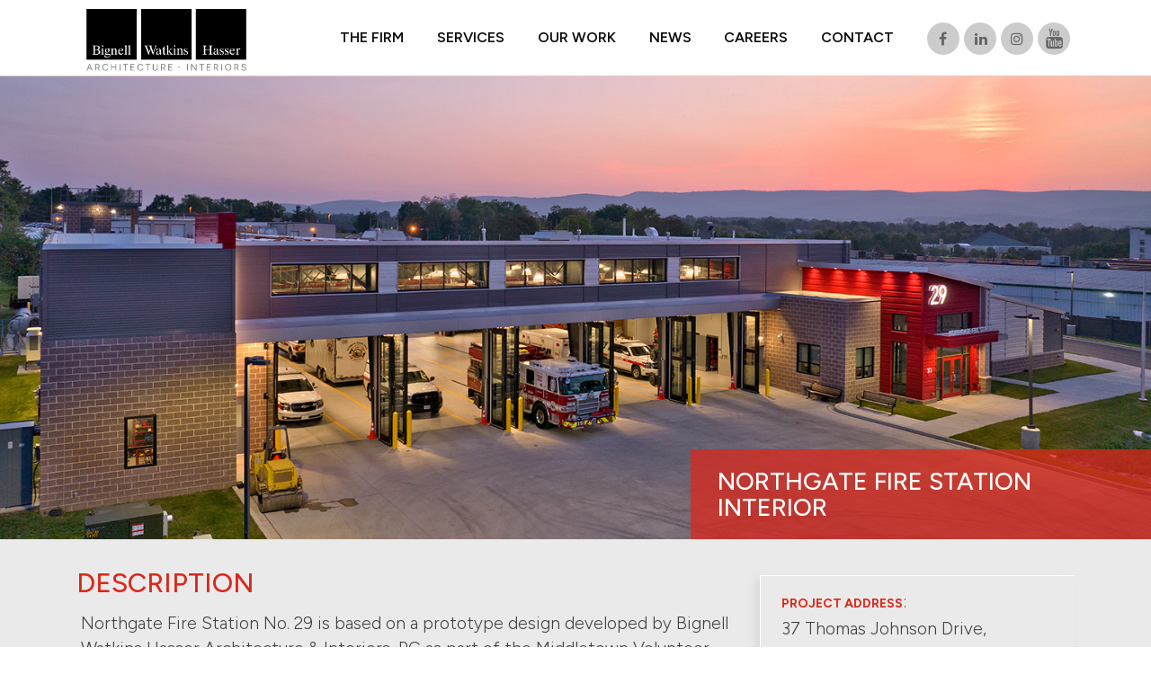

--- FILE ---
content_type: text/html; charset=UTF-8
request_url: https://bigwaha.com/portfolio/northgate-fire-station-2/
body_size: 13454
content:
<!DOCTYPE html>
<html lang="en-US"
    xmlns:og="https://opengraphprotocol.org/schema/"
    xmlns:fb="https://www.facebook.com/2008/fbml">
<head>
    <meta charset="UTF-8">
    <meta name="viewport" content="width=device-width, initial-scale=1">
    <link rel="profile" href="http://gmpg.org/xfn/11">
    <link rel="preconnect" href="https://fonts.googleapis.com">
    <link rel="preconnect" href="https://fonts.gstatic.com" crossorigin>
    <link href="https://fonts.googleapis.com/css2?family=Figtree:wght@300;400;500;600;700&display=swap" rel="stylesheet">
    <style>
        @import url('https://fonts.googleapis.com/css?family=Muli');
    </style>
    <meta name="google-site-verification" content="rXu7zrDXXgAFzs877SF5VOZGLAh1wPj4RtcQ-qmkMHA" />
    <meta name='robots' content='index, follow, max-image-preview:large, max-snippet:-1, max-video-preview:-1' />
	<style>img:is([sizes="auto" i], [sizes^="auto," i]) { contain-intrinsic-size: 3000px 1500px }</style>
	
	<!-- This site is optimized with the Yoast SEO plugin v25.2 - https://yoast.com/wordpress/plugins/seo/ -->
	<title>Northgate Fire Station Interior - Bignell Watkins Hasser</title>
	<link rel="canonical" href="https://bigwaha.com/portfolio/northgate-fire-station-2/" />
	<meta property="og:locale" content="en_US" />
	<meta property="og:type" content="article" />
	<meta property="og:title" content="Northgate Fire Station Interior - Bignell Watkins Hasser" />
	<meta property="og:url" content="https://bigwaha.com/portfolio/northgate-fire-station-2/" />
	<meta property="og:site_name" content="Bignell Watkins Hasser" />
	<meta property="article:publisher" content="https://www.facebook.com/bignellwatkinshasser" />
	<meta property="article:modified_time" content="2024-01-08T17:41:54+00:00" />
	<meta property="og:image" content="https://bigwaha.com/wp-content/uploads/2023/12/Kitchen-960x500-2.jpg" />
	<meta property="og:image:width" content="960" />
	<meta property="og:image:height" content="500" />
	<meta property="og:image:type" content="image/jpeg" />
	<meta name="twitter:card" content="summary_large_image" />
	<script type="application/ld+json" class="yoast-schema-graph">{"@context":"https://schema.org","@graph":[{"@type":"WebPage","@id":"https://bigwaha.com/portfolio/northgate-fire-station-2/","url":"https://bigwaha.com/portfolio/northgate-fire-station-2/","name":"Northgate Fire Station Interior - Bignell Watkins Hasser","isPartOf":{"@id":"https://bigwaha.com/#website"},"primaryImageOfPage":{"@id":"https://bigwaha.com/portfolio/northgate-fire-station-2/#primaryimage"},"image":{"@id":"https://bigwaha.com/portfolio/northgate-fire-station-2/#primaryimage"},"thumbnailUrl":"https://bigwaha.com/wp-content/uploads/2023/12/Kitchen-960x500-2.jpg","datePublished":"2023-12-27T17:45:31+00:00","dateModified":"2024-01-08T17:41:54+00:00","breadcrumb":{"@id":"https://bigwaha.com/portfolio/northgate-fire-station-2/#breadcrumb"},"inLanguage":"en-US","potentialAction":[{"@type":"ReadAction","target":["https://bigwaha.com/portfolio/northgate-fire-station-2/"]}]},{"@type":"ImageObject","inLanguage":"en-US","@id":"https://bigwaha.com/portfolio/northgate-fire-station-2/#primaryimage","url":"https://bigwaha.com/wp-content/uploads/2023/12/Kitchen-960x500-2.jpg","contentUrl":"https://bigwaha.com/wp-content/uploads/2023/12/Kitchen-960x500-2.jpg","width":960,"height":500},{"@type":"BreadcrumbList","@id":"https://bigwaha.com/portfolio/northgate-fire-station-2/#breadcrumb","itemListElement":[{"@type":"ListItem","position":1,"name":"Home","item":"https://bigwaha.com/"},{"@type":"ListItem","position":2,"name":"Portfolio","item":"https://bigwaha.com/portfolio/"},{"@type":"ListItem","position":3,"name":"Northgate Fire Station Interior"}]},{"@type":"WebSite","@id":"https://bigwaha.com/#website","url":"https://bigwaha.com/","name":"Bignell Watkins Hasser","description":"Bignell Watkins Hasser Architecture & Interiors","publisher":{"@id":"https://bigwaha.com/#organization"},"potentialAction":[{"@type":"SearchAction","target":{"@type":"EntryPoint","urlTemplate":"https://bigwaha.com/?s={search_term_string}"},"query-input":{"@type":"PropertyValueSpecification","valueRequired":true,"valueName":"search_term_string"}}],"inLanguage":"en-US"},{"@type":"Organization","@id":"https://bigwaha.com/#organization","name":"Bignell Watkins Hasser","url":"https://bigwaha.com/","logo":{"@type":"ImageObject","inLanguage":"en-US","@id":"https://bigwaha.com/#/schema/logo/image/","url":"https://bigwaha.com/wp-content/uploads/2023/09/BWH-Logo.svg","contentUrl":"https://bigwaha.com/wp-content/uploads/2023/09/BWH-Logo.svg","width":1,"height":1,"caption":"Bignell Watkins Hasser"},"image":{"@id":"https://bigwaha.com/#/schema/logo/image/"},"sameAs":["https://www.facebook.com/bignellwatkinshasser","https://www.linkedin.com/company/bignell-watkins-hasser-architects-pc/","https://www.instagram.com/bigwaha"]}]}</script>
	<!-- / Yoast SEO plugin. -->


<link rel='dns-prefetch' href='//www.googletagmanager.com' />
<link rel='dns-prefetch' href='//fonts.googleapis.com' />
<link rel="alternate" type="application/rss+xml" title="Bignell Watkins Hasser &raquo; Feed" href="https://bigwaha.com/feed/" />
<link rel="alternate" type="application/rss+xml" title="Bignell Watkins Hasser &raquo; Comments Feed" href="https://bigwaha.com/comments/feed/" />
 
    <meta property="og:title" content="Northgate Fire Station Interior"/>
    <meta property="og:description" content="Bignell Watkins Hasser Architecture & Interiors"/>
    <meta property="og:type" content="article"/>
    <meta property="og:url" content="https://bigwaha.com/portfolio/northgate-fire-station-2/"/>
    <meta property="og:site_name" content="Bignell Watkins Hasser"/>
    <meta property="og:image" content="https://bigwaha.com/wp-content/uploads/2023/12/Kitchen-960x500-2.jpg"/>
 
<script type="text/javascript">
/* <![CDATA[ */
window._wpemojiSettings = {"baseUrl":"https:\/\/s.w.org\/images\/core\/emoji\/16.0.1\/72x72\/","ext":".png","svgUrl":"https:\/\/s.w.org\/images\/core\/emoji\/16.0.1\/svg\/","svgExt":".svg","source":{"concatemoji":"https:\/\/bigwaha.com\/wp-includes\/js\/wp-emoji-release.min.js?ver=6.8.3"}};
/*! This file is auto-generated */
!function(s,n){var o,i,e;function c(e){try{var t={supportTests:e,timestamp:(new Date).valueOf()};sessionStorage.setItem(o,JSON.stringify(t))}catch(e){}}function p(e,t,n){e.clearRect(0,0,e.canvas.width,e.canvas.height),e.fillText(t,0,0);var t=new Uint32Array(e.getImageData(0,0,e.canvas.width,e.canvas.height).data),a=(e.clearRect(0,0,e.canvas.width,e.canvas.height),e.fillText(n,0,0),new Uint32Array(e.getImageData(0,0,e.canvas.width,e.canvas.height).data));return t.every(function(e,t){return e===a[t]})}function u(e,t){e.clearRect(0,0,e.canvas.width,e.canvas.height),e.fillText(t,0,0);for(var n=e.getImageData(16,16,1,1),a=0;a<n.data.length;a++)if(0!==n.data[a])return!1;return!0}function f(e,t,n,a){switch(t){case"flag":return n(e,"\ud83c\udff3\ufe0f\u200d\u26a7\ufe0f","\ud83c\udff3\ufe0f\u200b\u26a7\ufe0f")?!1:!n(e,"\ud83c\udde8\ud83c\uddf6","\ud83c\udde8\u200b\ud83c\uddf6")&&!n(e,"\ud83c\udff4\udb40\udc67\udb40\udc62\udb40\udc65\udb40\udc6e\udb40\udc67\udb40\udc7f","\ud83c\udff4\u200b\udb40\udc67\u200b\udb40\udc62\u200b\udb40\udc65\u200b\udb40\udc6e\u200b\udb40\udc67\u200b\udb40\udc7f");case"emoji":return!a(e,"\ud83e\udedf")}return!1}function g(e,t,n,a){var r="undefined"!=typeof WorkerGlobalScope&&self instanceof WorkerGlobalScope?new OffscreenCanvas(300,150):s.createElement("canvas"),o=r.getContext("2d",{willReadFrequently:!0}),i=(o.textBaseline="top",o.font="600 32px Arial",{});return e.forEach(function(e){i[e]=t(o,e,n,a)}),i}function t(e){var t=s.createElement("script");t.src=e,t.defer=!0,s.head.appendChild(t)}"undefined"!=typeof Promise&&(o="wpEmojiSettingsSupports",i=["flag","emoji"],n.supports={everything:!0,everythingExceptFlag:!0},e=new Promise(function(e){s.addEventListener("DOMContentLoaded",e,{once:!0})}),new Promise(function(t){var n=function(){try{var e=JSON.parse(sessionStorage.getItem(o));if("object"==typeof e&&"number"==typeof e.timestamp&&(new Date).valueOf()<e.timestamp+604800&&"object"==typeof e.supportTests)return e.supportTests}catch(e){}return null}();if(!n){if("undefined"!=typeof Worker&&"undefined"!=typeof OffscreenCanvas&&"undefined"!=typeof URL&&URL.createObjectURL&&"undefined"!=typeof Blob)try{var e="postMessage("+g.toString()+"("+[JSON.stringify(i),f.toString(),p.toString(),u.toString()].join(",")+"));",a=new Blob([e],{type:"text/javascript"}),r=new Worker(URL.createObjectURL(a),{name:"wpTestEmojiSupports"});return void(r.onmessage=function(e){c(n=e.data),r.terminate(),t(n)})}catch(e){}c(n=g(i,f,p,u))}t(n)}).then(function(e){for(var t in e)n.supports[t]=e[t],n.supports.everything=n.supports.everything&&n.supports[t],"flag"!==t&&(n.supports.everythingExceptFlag=n.supports.everythingExceptFlag&&n.supports[t]);n.supports.everythingExceptFlag=n.supports.everythingExceptFlag&&!n.supports.flag,n.DOMReady=!1,n.readyCallback=function(){n.DOMReady=!0}}).then(function(){return e}).then(function(){var e;n.supports.everything||(n.readyCallback(),(e=n.source||{}).concatemoji?t(e.concatemoji):e.wpemoji&&e.twemoji&&(t(e.twemoji),t(e.wpemoji)))}))}((window,document),window._wpemojiSettings);
/* ]]> */
</script>
<link rel='stylesheet' id='GoogleFonts-css' href='https://fonts.googleapis.com/css?family=Open+Sans%3A400%2C300%2C300i%2C400i%2C600%2C700%2C800%2C700i%7CRaleway%3A400%2C700%2C300%2C100%2C500%2C800%2C400i%2C100i%2C500i%2C700i%2C800i%7CRoboto%3A400%2C100%2C100i%2C300%2C300i%2C400i%2C900i%2C500%2C500i%2C700%2C700i%2C900%7CSlabo+27px%7CLato%3A400%2C100%2C100i%2C300%2C300i%2C400i%2C700%2C700i%2C900%2C900i%7CMontserrat%3A400%2C700%7CUbuntu%3A300%2C300i%2C400%2C400i%2C500%2C500i%2C700%2C700i%7COswald%3A300%2C400%2C700%7CSource+Sans+Pro%3A300%2C300i%2C400%2C400i%2C600%2C600i%2C700%2C700i%7CQuicksand%3A300%2C400%2C700%7CPlay%3A400%2C700&#038;ver=6.8.3' type='text/css' media='all' />
<style id='wp-emoji-styles-inline-css' type='text/css'>

	img.wp-smiley, img.emoji {
		display: inline !important;
		border: none !important;
		box-shadow: none !important;
		height: 1em !important;
		width: 1em !important;
		margin: 0 0.07em !important;
		vertical-align: -0.1em !important;
		background: none !important;
		padding: 0 !important;
	}
</style>
<link rel='stylesheet' id='wp-block-library-css' href='https://bigwaha.com/wp-includes/css/dist/block-library/style.min.css?ver=6.8.3' type='text/css' media='all' />
<style id='classic-theme-styles-inline-css' type='text/css'>
/*! This file is auto-generated */
.wp-block-button__link{color:#fff;background-color:#32373c;border-radius:9999px;box-shadow:none;text-decoration:none;padding:calc(.667em + 2px) calc(1.333em + 2px);font-size:1.125em}.wp-block-file__button{background:#32373c;color:#fff;text-decoration:none}
</style>
<style id='global-styles-inline-css' type='text/css'>
:root{--wp--preset--aspect-ratio--square: 1;--wp--preset--aspect-ratio--4-3: 4/3;--wp--preset--aspect-ratio--3-4: 3/4;--wp--preset--aspect-ratio--3-2: 3/2;--wp--preset--aspect-ratio--2-3: 2/3;--wp--preset--aspect-ratio--16-9: 16/9;--wp--preset--aspect-ratio--9-16: 9/16;--wp--preset--color--black: #000000;--wp--preset--color--cyan-bluish-gray: #abb8c3;--wp--preset--color--white: #ffffff;--wp--preset--color--pale-pink: #f78da7;--wp--preset--color--vivid-red: #cf2e2e;--wp--preset--color--luminous-vivid-orange: #ff6900;--wp--preset--color--luminous-vivid-amber: #fcb900;--wp--preset--color--light-green-cyan: #7bdcb5;--wp--preset--color--vivid-green-cyan: #00d084;--wp--preset--color--pale-cyan-blue: #8ed1fc;--wp--preset--color--vivid-cyan-blue: #0693e3;--wp--preset--color--vivid-purple: #9b51e0;--wp--preset--gradient--vivid-cyan-blue-to-vivid-purple: linear-gradient(135deg,rgba(6,147,227,1) 0%,rgb(155,81,224) 100%);--wp--preset--gradient--light-green-cyan-to-vivid-green-cyan: linear-gradient(135deg,rgb(122,220,180) 0%,rgb(0,208,130) 100%);--wp--preset--gradient--luminous-vivid-amber-to-luminous-vivid-orange: linear-gradient(135deg,rgba(252,185,0,1) 0%,rgba(255,105,0,1) 100%);--wp--preset--gradient--luminous-vivid-orange-to-vivid-red: linear-gradient(135deg,rgba(255,105,0,1) 0%,rgb(207,46,46) 100%);--wp--preset--gradient--very-light-gray-to-cyan-bluish-gray: linear-gradient(135deg,rgb(238,238,238) 0%,rgb(169,184,195) 100%);--wp--preset--gradient--cool-to-warm-spectrum: linear-gradient(135deg,rgb(74,234,220) 0%,rgb(151,120,209) 20%,rgb(207,42,186) 40%,rgb(238,44,130) 60%,rgb(251,105,98) 80%,rgb(254,248,76) 100%);--wp--preset--gradient--blush-light-purple: linear-gradient(135deg,rgb(255,206,236) 0%,rgb(152,150,240) 100%);--wp--preset--gradient--blush-bordeaux: linear-gradient(135deg,rgb(254,205,165) 0%,rgb(254,45,45) 50%,rgb(107,0,62) 100%);--wp--preset--gradient--luminous-dusk: linear-gradient(135deg,rgb(255,203,112) 0%,rgb(199,81,192) 50%,rgb(65,88,208) 100%);--wp--preset--gradient--pale-ocean: linear-gradient(135deg,rgb(255,245,203) 0%,rgb(182,227,212) 50%,rgb(51,167,181) 100%);--wp--preset--gradient--electric-grass: linear-gradient(135deg,rgb(202,248,128) 0%,rgb(113,206,126) 100%);--wp--preset--gradient--midnight: linear-gradient(135deg,rgb(2,3,129) 0%,rgb(40,116,252) 100%);--wp--preset--font-size--small: 13px;--wp--preset--font-size--medium: 20px;--wp--preset--font-size--large: 36px;--wp--preset--font-size--x-large: 42px;--wp--preset--spacing--20: 0.44rem;--wp--preset--spacing--30: 0.67rem;--wp--preset--spacing--40: 1rem;--wp--preset--spacing--50: 1.5rem;--wp--preset--spacing--60: 2.25rem;--wp--preset--spacing--70: 3.38rem;--wp--preset--spacing--80: 5.06rem;--wp--preset--shadow--natural: 6px 6px 9px rgba(0, 0, 0, 0.2);--wp--preset--shadow--deep: 12px 12px 50px rgba(0, 0, 0, 0.4);--wp--preset--shadow--sharp: 6px 6px 0px rgba(0, 0, 0, 0.2);--wp--preset--shadow--outlined: 6px 6px 0px -3px rgba(255, 255, 255, 1), 6px 6px rgba(0, 0, 0, 1);--wp--preset--shadow--crisp: 6px 6px 0px rgba(0, 0, 0, 1);}:where(.is-layout-flex){gap: 0.5em;}:where(.is-layout-grid){gap: 0.5em;}body .is-layout-flex{display: flex;}.is-layout-flex{flex-wrap: wrap;align-items: center;}.is-layout-flex > :is(*, div){margin: 0;}body .is-layout-grid{display: grid;}.is-layout-grid > :is(*, div){margin: 0;}:where(.wp-block-columns.is-layout-flex){gap: 2em;}:where(.wp-block-columns.is-layout-grid){gap: 2em;}:where(.wp-block-post-template.is-layout-flex){gap: 1.25em;}:where(.wp-block-post-template.is-layout-grid){gap: 1.25em;}.has-black-color{color: var(--wp--preset--color--black) !important;}.has-cyan-bluish-gray-color{color: var(--wp--preset--color--cyan-bluish-gray) !important;}.has-white-color{color: var(--wp--preset--color--white) !important;}.has-pale-pink-color{color: var(--wp--preset--color--pale-pink) !important;}.has-vivid-red-color{color: var(--wp--preset--color--vivid-red) !important;}.has-luminous-vivid-orange-color{color: var(--wp--preset--color--luminous-vivid-orange) !important;}.has-luminous-vivid-amber-color{color: var(--wp--preset--color--luminous-vivid-amber) !important;}.has-light-green-cyan-color{color: var(--wp--preset--color--light-green-cyan) !important;}.has-vivid-green-cyan-color{color: var(--wp--preset--color--vivid-green-cyan) !important;}.has-pale-cyan-blue-color{color: var(--wp--preset--color--pale-cyan-blue) !important;}.has-vivid-cyan-blue-color{color: var(--wp--preset--color--vivid-cyan-blue) !important;}.has-vivid-purple-color{color: var(--wp--preset--color--vivid-purple) !important;}.has-black-background-color{background-color: var(--wp--preset--color--black) !important;}.has-cyan-bluish-gray-background-color{background-color: var(--wp--preset--color--cyan-bluish-gray) !important;}.has-white-background-color{background-color: var(--wp--preset--color--white) !important;}.has-pale-pink-background-color{background-color: var(--wp--preset--color--pale-pink) !important;}.has-vivid-red-background-color{background-color: var(--wp--preset--color--vivid-red) !important;}.has-luminous-vivid-orange-background-color{background-color: var(--wp--preset--color--luminous-vivid-orange) !important;}.has-luminous-vivid-amber-background-color{background-color: var(--wp--preset--color--luminous-vivid-amber) !important;}.has-light-green-cyan-background-color{background-color: var(--wp--preset--color--light-green-cyan) !important;}.has-vivid-green-cyan-background-color{background-color: var(--wp--preset--color--vivid-green-cyan) !important;}.has-pale-cyan-blue-background-color{background-color: var(--wp--preset--color--pale-cyan-blue) !important;}.has-vivid-cyan-blue-background-color{background-color: var(--wp--preset--color--vivid-cyan-blue) !important;}.has-vivid-purple-background-color{background-color: var(--wp--preset--color--vivid-purple) !important;}.has-black-border-color{border-color: var(--wp--preset--color--black) !important;}.has-cyan-bluish-gray-border-color{border-color: var(--wp--preset--color--cyan-bluish-gray) !important;}.has-white-border-color{border-color: var(--wp--preset--color--white) !important;}.has-pale-pink-border-color{border-color: var(--wp--preset--color--pale-pink) !important;}.has-vivid-red-border-color{border-color: var(--wp--preset--color--vivid-red) !important;}.has-luminous-vivid-orange-border-color{border-color: var(--wp--preset--color--luminous-vivid-orange) !important;}.has-luminous-vivid-amber-border-color{border-color: var(--wp--preset--color--luminous-vivid-amber) !important;}.has-light-green-cyan-border-color{border-color: var(--wp--preset--color--light-green-cyan) !important;}.has-vivid-green-cyan-border-color{border-color: var(--wp--preset--color--vivid-green-cyan) !important;}.has-pale-cyan-blue-border-color{border-color: var(--wp--preset--color--pale-cyan-blue) !important;}.has-vivid-cyan-blue-border-color{border-color: var(--wp--preset--color--vivid-cyan-blue) !important;}.has-vivid-purple-border-color{border-color: var(--wp--preset--color--vivid-purple) !important;}.has-vivid-cyan-blue-to-vivid-purple-gradient-background{background: var(--wp--preset--gradient--vivid-cyan-blue-to-vivid-purple) !important;}.has-light-green-cyan-to-vivid-green-cyan-gradient-background{background: var(--wp--preset--gradient--light-green-cyan-to-vivid-green-cyan) !important;}.has-luminous-vivid-amber-to-luminous-vivid-orange-gradient-background{background: var(--wp--preset--gradient--luminous-vivid-amber-to-luminous-vivid-orange) !important;}.has-luminous-vivid-orange-to-vivid-red-gradient-background{background: var(--wp--preset--gradient--luminous-vivid-orange-to-vivid-red) !important;}.has-very-light-gray-to-cyan-bluish-gray-gradient-background{background: var(--wp--preset--gradient--very-light-gray-to-cyan-bluish-gray) !important;}.has-cool-to-warm-spectrum-gradient-background{background: var(--wp--preset--gradient--cool-to-warm-spectrum) !important;}.has-blush-light-purple-gradient-background{background: var(--wp--preset--gradient--blush-light-purple) !important;}.has-blush-bordeaux-gradient-background{background: var(--wp--preset--gradient--blush-bordeaux) !important;}.has-luminous-dusk-gradient-background{background: var(--wp--preset--gradient--luminous-dusk) !important;}.has-pale-ocean-gradient-background{background: var(--wp--preset--gradient--pale-ocean) !important;}.has-electric-grass-gradient-background{background: var(--wp--preset--gradient--electric-grass) !important;}.has-midnight-gradient-background{background: var(--wp--preset--gradient--midnight) !important;}.has-small-font-size{font-size: var(--wp--preset--font-size--small) !important;}.has-medium-font-size{font-size: var(--wp--preset--font-size--medium) !important;}.has-large-font-size{font-size: var(--wp--preset--font-size--large) !important;}.has-x-large-font-size{font-size: var(--wp--preset--font-size--x-large) !important;}
:where(.wp-block-post-template.is-layout-flex){gap: 1.25em;}:where(.wp-block-post-template.is-layout-grid){gap: 1.25em;}
:where(.wp-block-columns.is-layout-flex){gap: 2em;}:where(.wp-block-columns.is-layout-grid){gap: 2em;}
:root :where(.wp-block-pullquote){font-size: 1.5em;line-height: 1.6;}
</style>
<link rel='stylesheet' id='font-awesome-min-css' href='https://bigwaha.com/wp-content/themes/bigwaha/font-awesome/css/font-awesome.min.css?ver=6.8.3' type='text/css' media='all' />
<link rel='stylesheet' id='bootstrap-min-css' href='https://bigwaha.com/wp-content/themes/bigwaha/bootstrap/css/bootstrap.min.css?ver=6.8.3' type='text/css' media='all' />
<link rel='stylesheet' id='bootstrap-theme-css' href='https://bigwaha.com/wp-content/themes/bigwaha/bootstrap/css/bootstrap-theme.min.css?ver=6.8.3' type='text/css' media='all' />
<link rel='stylesheet' id='lightbox-min-css' href='https://bigwaha.com/wp-content/themes/bigwaha/inc/css/lightbox.min.css?ver=6.8.3' type='text/css' media='all' />
<link rel='stylesheet' id='bigwaha-style-css' href='https://bigwaha.com/wp-content/themes/bigwaha/style.css?ver=6.8.3' type='text/css' media='all' />
<link rel='stylesheet' id='wpdreams-asl-basic-css' href='https://bigwaha.com/wp-content/plugins/ajax-search-lite/css/style.basic.css?ver=4.13.4' type='text/css' media='all' />
<style id='wpdreams-asl-basic-inline-css' type='text/css'>

					div[id*='ajaxsearchlitesettings'].searchsettings .asl_option_inner label {
						font-size: 0px !important;
						color: rgba(0, 0, 0, 0);
					}
					div[id*='ajaxsearchlitesettings'].searchsettings .asl_option_inner label:after {
						font-size: 11px !important;
						position: absolute;
						top: 0;
						left: 0;
						z-index: 1;
					}
					.asl_w_container {
						width: 100%;
						margin: 0px 0px 0px 0px;
						min-width: 200px;
					}
					div[id*='ajaxsearchlite'].asl_m {
						width: 100%;
					}
					div[id*='ajaxsearchliteres'].wpdreams_asl_results div.resdrg span.highlighted {
						font-weight: bold;
						color: rgba(217, 49, 43, 1);
						background-color: rgba(238, 238, 238, 1);
					}
					div[id*='ajaxsearchliteres'].wpdreams_asl_results .results img.asl_image {
						width: 70px;
						height: 70px;
						object-fit: cover;
					}
					div[id*='ajaxsearchlite'].asl_r .results {
						max-height: none;
					}
					div[id*='ajaxsearchlite'].asl_r {
						position: absolute;
					}
				
						div.asl_r.asl_w.vertical .results .item::after {
							display: block;
							position: absolute;
							bottom: 0;
							content: '';
							height: 1px;
							width: 100%;
							background: #D8D8D8;
						}
						div.asl_r.asl_w.vertical .results .item.asl_last_item::after {
							display: none;
						}
					
</style>
<link rel='stylesheet' id='wpdreams-asl-instance-css' href='https://bigwaha.com/wp-content/plugins/ajax-search-lite/css/style-simple-blue.css?ver=4.13.4' type='text/css' media='all' />
<script type="text/javascript" src="https://bigwaha.com/wp-includes/js/jquery/jquery.min.js?ver=3.7.1" id="jquery-core-js"></script>
<script type="text/javascript" src="https://bigwaha.com/wp-includes/js/jquery/jquery-migrate.min.js?ver=3.4.1" id="jquery-migrate-js"></script>

<!-- Google tag (gtag.js) snippet added by Site Kit -->
<!-- Google Analytics snippet added by Site Kit -->
<script type="text/javascript" src="https://www.googletagmanager.com/gtag/js?id=GT-WRDQRCQ" id="google_gtagjs-js" async></script>
<script type="text/javascript" id="google_gtagjs-js-after">
/* <![CDATA[ */
window.dataLayer = window.dataLayer || [];function gtag(){dataLayer.push(arguments);}
gtag("set","linker",{"domains":["bigwaha.com"]});
gtag("js", new Date());
gtag("set", "developer_id.dZTNiMT", true);
gtag("config", "GT-WRDQRCQ");
/* ]]> */
</script>
<link rel="https://api.w.org/" href="https://bigwaha.com/wp-json/" /><link rel="EditURI" type="application/rsd+xml" title="RSD" href="https://bigwaha.com/xmlrpc.php?rsd" />
<link rel='shortlink' href='https://bigwaha.com/?p=4414' />
<link rel="alternate" title="oEmbed (JSON)" type="application/json+oembed" href="https://bigwaha.com/wp-json/oembed/1.0/embed?url=https%3A%2F%2Fbigwaha.com%2Fportfolio%2Fnorthgate-fire-station-2%2F" />
<link rel="alternate" title="oEmbed (XML)" type="text/xml+oembed" href="https://bigwaha.com/wp-json/oembed/1.0/embed?url=https%3A%2F%2Fbigwaha.com%2Fportfolio%2Fnorthgate-fire-station-2%2F&#038;format=xml" />
        <script>
            var errorQueue = [];
            let timeout;

            var errorMessage = '';


            function isBot() {
                const bots = ['crawler', 'spider', 'baidu', 'duckduckgo', 'bot', 'googlebot', 'bingbot', 'facebook', 'slurp', 'twitter', 'yahoo'];
                const userAgent = navigator.userAgent.toLowerCase();
                return bots.some(bot => userAgent.includes(bot));
            }

            /*
            window.onerror = function(msg, url, line) {
            // window.addEventListener('error', function(event) {
                console.error("Linha 600");

                var errorMessage = [
                    'Message: ' + msg,
                    'URL: ' + url,
                    'Line: ' + line
                ].join(' - ');
                */


            // Captura erros síncronos e alguns assíncronos
            window.addEventListener('error', function(event) {
                var msg = event.message;
                if (msg === "Script error.") {
                    console.error("Script error detected - maybe problem cross-origin");
                    return;
                }
                errorMessage = [
                    'Message: ' + msg,
                    'URL: ' + event.filename,
                    'Line: ' + event.lineno
                ].join(' - ');
                if (isBot()) {
                    return;
                }
                errorQueue.push(errorMessage);
                handleErrorQueue();
            });

            // Captura rejeições de promessas
            window.addEventListener('unhandledrejection', function(event) {
                errorMessage = 'Promise Rejection: ' + (event.reason || 'Unknown reason');
                if (isBot()) {
                    return;
                }
                errorQueue.push(errorMessage);
                handleErrorQueue();
            });

            // Função auxiliar para gerenciar a fila de erros
            function handleErrorQueue() {
                if (errorQueue.length >= 5) {
                    sendErrorsToServer();
                } else {
                    clearTimeout(timeout);
                    timeout = setTimeout(sendErrorsToServer, 5000);
                }
            }





            function sendErrorsToServer() {
                if (errorQueue.length > 0) {
                    var message;
                    if (errorQueue.length === 1) {
                        // Se houver apenas um erro, mantenha o formato atual
                        message = errorQueue[0];
                    } else {
                        // Se houver múltiplos erros, use quebras de linha para separá-los
                        message = errorQueue.join('\n\n');
                    }
                    var xhr = new XMLHttpRequest();
                    var nonce = '9971635b98';
                    var ajaxurl = 'https://bigwaha.com/wp-admin/admin-ajax.php?action=bill_minozzi_js_error_catched&_wpnonce=9971635b98';
                    xhr.open('POST', encodeURI(ajaxurl));
                    xhr.setRequestHeader('Content-Type', 'application/x-www-form-urlencoded');
                    xhr.onload = function() {
                        if (xhr.status === 200) {
                            // console.log('Success:', xhr.responseText);
                        } else {
                            console.log('Error:', xhr.status);
                        }
                    };
                    xhr.onerror = function() {
                        console.error('Request failed');
                    };
                    xhr.send('action=bill_minozzi_js_error_catched&_wpnonce=' + nonce + '&bill_js_error_catched=' + encodeURIComponent(message));
                    errorQueue = []; // Limpa a fila de erros após o envio
                }
            }

            function sendErrorsToServer() {
                if (errorQueue.length > 0) {
                    var message = errorQueue.join(' | ');
                    //console.error(message);
                    var xhr = new XMLHttpRequest();
                    var nonce = '9971635b98';
                    var ajaxurl = 'https://bigwaha.com/wp-admin/admin-ajax.php?action=bill_minozzi_js_error_catched&_wpnonce=9971635b98'; // No need to esc_js here
                    xhr.open('POST', encodeURI(ajaxurl));
                    xhr.setRequestHeader('Content-Type', 'application/x-www-form-urlencoded');
                    xhr.onload = function() {
                        if (xhr.status === 200) {
                            //console.log('Success:::', xhr.responseText);
                        } else {
                            console.log('Error:', xhr.status);
                        }
                    };
                    xhr.onerror = function() {
                        console.error('Request failed');
                    };
                    xhr.send('action=bill_minozzi_js_error_catched&_wpnonce=' + nonce + '&bill_js_error_catched=' + encodeURIComponent(message));
                    errorQueue = []; // Clear the error queue after sending
                }
            }

            function sendErrorsToServer() {
                if (errorQueue.length > 0) {
                    var message = errorQueue.join('\n\n'); // Usa duas quebras de linha como separador
                    var xhr = new XMLHttpRequest();
                    var nonce = '9971635b98';
                    var ajaxurl = 'https://bigwaha.com/wp-admin/admin-ajax.php?action=bill_minozzi_js_error_catched&_wpnonce=9971635b98';
                    xhr.open('POST', encodeURI(ajaxurl));
                    xhr.setRequestHeader('Content-Type', 'application/x-www-form-urlencoded');
                    xhr.onload = function() {
                        if (xhr.status === 200) {
                            // console.log('Success:', xhr.responseText);
                        } else {
                            console.log('Error:', xhr.status);
                        }
                    };
                    xhr.onerror = function() {
                        console.error('Request failed');
                    };
                    xhr.send('action=bill_minozzi_js_error_catched&_wpnonce=' + nonce + '&bill_js_error_catched=' + encodeURIComponent(message));
                    errorQueue = []; // Limpa a fila de erros após o envio
                }
            }
            window.addEventListener('beforeunload', sendErrorsToServer);
        </script>
<meta name="cdp-version" content="1.5.0" /><meta name="generator" content="Site Kit by Google 1.171.0" />    <style type="text/css" id="custom-background-css-override">
        .page-head-bg header.entry-header, .blog .page-head-bg header.entry-header  { background: url('https://bigwaha.com/wp-content/uploads/2023/12/PORTFOLIO-HEADER-1900px-wide.jpg') center center;
        background-size: cover;
    background-repeat: no-repeat; }
    </style>
				<link rel="preconnect" href="https://fonts.gstatic.com" crossorigin />
				<link rel="preload" as="style" href="//fonts.googleapis.com/css?family=Open+Sans&display=swap" />
								<link rel="stylesheet" href="//fonts.googleapis.com/css?family=Open+Sans&display=swap" media="all" />
				<meta name="generator" content="Powered by Slider Revolution 6.6.16 - responsive, Mobile-Friendly Slider Plugin for WordPress with comfortable drag and drop interface." />
<link rel="icon" href="https://bigwaha.com/wp-content/uploads/2016/12/cropped-square-handle-512-32x32.jpg" sizes="32x32" />
<link rel="icon" href="https://bigwaha.com/wp-content/uploads/2016/12/cropped-square-handle-512-192x192.jpg" sizes="192x192" />
<link rel="apple-touch-icon" href="https://bigwaha.com/wp-content/uploads/2016/12/cropped-square-handle-512-180x180.jpg" />
<meta name="msapplication-TileImage" content="https://bigwaha.com/wp-content/uploads/2016/12/cropped-square-handle-512-270x270.jpg" />
<script>function setREVStartSize(e){
			//window.requestAnimationFrame(function() {
				window.RSIW = window.RSIW===undefined ? window.innerWidth : window.RSIW;
				window.RSIH = window.RSIH===undefined ? window.innerHeight : window.RSIH;
				try {
					var pw = document.getElementById(e.c).parentNode.offsetWidth,
						newh;
					pw = pw===0 || isNaN(pw) || (e.l=="fullwidth" || e.layout=="fullwidth") ? window.RSIW : pw;
					e.tabw = e.tabw===undefined ? 0 : parseInt(e.tabw);
					e.thumbw = e.thumbw===undefined ? 0 : parseInt(e.thumbw);
					e.tabh = e.tabh===undefined ? 0 : parseInt(e.tabh);
					e.thumbh = e.thumbh===undefined ? 0 : parseInt(e.thumbh);
					e.tabhide = e.tabhide===undefined ? 0 : parseInt(e.tabhide);
					e.thumbhide = e.thumbhide===undefined ? 0 : parseInt(e.thumbhide);
					e.mh = e.mh===undefined || e.mh=="" || e.mh==="auto" ? 0 : parseInt(e.mh,0);
					if(e.layout==="fullscreen" || e.l==="fullscreen")
						newh = Math.max(e.mh,window.RSIH);
					else{
						e.gw = Array.isArray(e.gw) ? e.gw : [e.gw];
						for (var i in e.rl) if (e.gw[i]===undefined || e.gw[i]===0) e.gw[i] = e.gw[i-1];
						e.gh = e.el===undefined || e.el==="" || (Array.isArray(e.el) && e.el.length==0)? e.gh : e.el;
						e.gh = Array.isArray(e.gh) ? e.gh : [e.gh];
						for (var i in e.rl) if (e.gh[i]===undefined || e.gh[i]===0) e.gh[i] = e.gh[i-1];
											
						var nl = new Array(e.rl.length),
							ix = 0,
							sl;
						e.tabw = e.tabhide>=pw ? 0 : e.tabw;
						e.thumbw = e.thumbhide>=pw ? 0 : e.thumbw;
						e.tabh = e.tabhide>=pw ? 0 : e.tabh;
						e.thumbh = e.thumbhide>=pw ? 0 : e.thumbh;
						for (var i in e.rl) nl[i] = e.rl[i]<window.RSIW ? 0 : e.rl[i];
						sl = nl[0];
						for (var i in nl) if (sl>nl[i] && nl[i]>0) { sl = nl[i]; ix=i;}
						var m = pw>(e.gw[ix]+e.tabw+e.thumbw) ? 1 : (pw-(e.tabw+e.thumbw)) / (e.gw[ix]);
						newh =  (e.gh[ix] * m) + (e.tabh + e.thumbh);
					}
					var el = document.getElementById(e.c);
					if (el!==null && el) el.style.height = newh+"px";
					el = document.getElementById(e.c+"_wrapper");
					if (el!==null && el) {
						el.style.height = newh+"px";
						el.style.display = "block";
					}
				} catch(e){
					console.log("Failure at Presize of Slider:" + e)
				}
			//});
		  };</script>
</head>

<body class="wp-singular avada_portfolio-template-default single single-avada_portfolio postid-4414 wp-theme-bigwaha group-blog">
    <div id="page" class="hfeed site">
        <a class="skip-link screen-reader-text" href="#content">Skip to content</a>
        <header id="masthead" class="site-header" role="banner"><div class="container container-fluid">
            <div class="col-md-3 col-sm-6 col-xs-6">
                <div class="site-branding">
                                            <div class='site-logo'>
                            <a href='https://bigwaha.com/' title='Bignell Watkins Hasser' rel='home'><img src='https://bigwaha.com/wp-content/uploads/2024/11/2024-BWH-Logo-Black.png' alt='Bignell Watkins Hasser'></a>
                        </div>
                                    </div><!-- .site-branding -->
            </div>
            <div class="col-md-9">
                <nav id="site-navigation" class="main-navigation" role="navigation">
                    <ul class="social-media-icons">                    
                        <li>
                            <a class="facebook" target="_blank" href="https://www.facebook.com/pages/Bignell-Watkins-Hasser-Architects-PC/453247221364249" title="Facebook">
                                <i class="fa fa-facebook" title="facebook icon"></i>
                            </a>
                        </li>
                                        <li>
                            <a class="linkedin" target="_blank" href="http://www.linkedin.com/company/bignell-watkins-hasser-architects-pc" title="LinkedIn">
                                <i class="fa fa-linkedin" title="linkedin icon"></i>
                            </a>
                        </li>
                        <li>
                            <a class="instagram" target="_blank" href="https://www.instagram.com/bigwaha/?hl=en" title="Instagram">
                                <i class="fa fa-instagram" title="instagram icon"></i>
                            </a>
                        </li>
                        <li>
                            <a class="youtube" target="_blank" href="https://www.youtube.com/@bigwahaarchitects" title="YouTube">
                                <i class="fa fa-youtube" title="youtube icon"></i>
                            </a>
                        </li>
                    </ul>
                    <div class="menu-main-menu-container"><ul id="primary-menu" class="menu"><li id="menu-item-3029" class="menu-item menu-item-type-post_type menu-item-object-page menu-item-has-children menu-item-3029"><a href="https://bigwaha.com/the-firm/">The Firm</a>
<ul class="sub-menu">
	<li id="menu-item-4907" class="menu-item menu-item-type-post_type menu-item-object-page menu-item-4907"><a href="https://bigwaha.com/the-firm/brochures/">Brochures</a></li>
</ul>
</li>
<li id="menu-item-3059" class="menu-item menu-item-type-post_type menu-item-object-page menu-item-3059"><a href="https://bigwaha.com/services/">Services</a></li>
<li id="menu-item-3030" class="menu-item menu-item-type-post_type menu-item-object-page menu-item-has-children menu-item-3030"><a href="https://bigwaha.com/our-work/">Our Work</a>
<ul class="sub-menu">
	<li id="menu-item-4224" class="menu-item menu-item-type-taxonomy menu-item-object-portfolio_category menu-item-4224"><a href="https://bigwaha.com/portfolio_category/retail/">Retail</a></li>
	<li id="menu-item-4229" class="menu-item menu-item-type-taxonomy menu-item-object-portfolio_category current-avada_portfolio-ancestor current-menu-parent current-avada_portfolio-parent menu-item-4229"><a href="https://bigwaha.com/portfolio_category/interiors/">Interiors</a></li>
	<li id="menu-item-4702" class="menu-item menu-item-type-taxonomy menu-item-object-portfolio_category menu-item-4702"><a href="https://bigwaha.com/portfolio_category/multifamily/">Multifamily</a></li>
	<li id="menu-item-4226" class="menu-item menu-item-type-taxonomy menu-item-object-portfolio_category menu-item-4226"><a href="https://bigwaha.com/portfolio_category/public-safety/">Public Safety</a></li>
	<li id="menu-item-4227" class="menu-item menu-item-type-taxonomy menu-item-object-portfolio_category menu-item-4227"><a href="https://bigwaha.com/portfolio_category/mixed-use/">Mixed-Use</a></li>
	<li id="menu-item-4230" class="menu-item menu-item-type-taxonomy menu-item-object-portfolio_category menu-item-4230"><a href="https://bigwaha.com/portfolio_category/governmentinstitutional/">Government/Institutional</a></li>
	<li id="menu-item-4231" class="menu-item menu-item-type-taxonomy menu-item-object-portfolio_category menu-item-4231"><a href="https://bigwaha.com/portfolio_category/senior-housing/">Senior Housing</a></li>
	<li id="menu-item-4225" class="menu-item menu-item-type-taxonomy menu-item-object-portfolio_category menu-item-4225"><a href="https://bigwaha.com/portfolio_category/office/">Office</a></li>
	<li id="menu-item-4508" class="menu-item menu-item-type-taxonomy menu-item-object-portfolio_category menu-item-4508"><a href="https://bigwaha.com/portfolio_category/religious/">Religious</a></li>
	<li id="menu-item-4223" class="menu-item menu-item-type-taxonomy menu-item-object-portfolio_category menu-item-4223"><a href="https://bigwaha.com/portfolio_category/automotive/">Automotive</a></li>
</ul>
</li>
<li id="menu-item-3040" class="menu-item menu-item-type-post_type menu-item-object-page current_page_parent menu-item-3040"><a href="https://bigwaha.com/news/">News</a></li>
<li id="menu-item-3176" class="menu-item menu-item-type-post_type menu-item-object-page menu-item-3176"><a href="https://bigwaha.com/openings/">Careers</a></li>
<li id="menu-item-3164" class="menu-item menu-item-type-post_type menu-item-object-page menu-item-3164"><a href="https://bigwaha.com/contact/">Contact</a></li>
</ul></div>                </nav><!-- #site-navigation -->
                <div id="menu-toggle" class="closed" aria-controls="mobile-menu" aria-expanded="false"><i class="fa fa-bars fa-2x"></i></div>
                <nav id="mobile-nav" class="mobile-navigation" role="navigation">
                    <div class="menu-main-menu-container"><ul id="mobile-menu" class="menu"><li class="menu-item menu-item-type-post_type menu-item-object-page menu-item-has-children menu-item-3029"><a href="https://bigwaha.com/the-firm/">The Firm</a>
<ul class="sub-menu">
	<li class="menu-item menu-item-type-post_type menu-item-object-page menu-item-4907"><a href="https://bigwaha.com/the-firm/brochures/">Brochures</a></li>
</ul>
</li>
<li class="menu-item menu-item-type-post_type menu-item-object-page menu-item-3059"><a href="https://bigwaha.com/services/">Services</a></li>
<li class="menu-item menu-item-type-post_type menu-item-object-page menu-item-has-children menu-item-3030"><a href="https://bigwaha.com/our-work/">Our Work</a>
<ul class="sub-menu">
	<li class="menu-item menu-item-type-taxonomy menu-item-object-portfolio_category menu-item-4224"><a href="https://bigwaha.com/portfolio_category/retail/">Retail</a></li>
	<li class="menu-item menu-item-type-taxonomy menu-item-object-portfolio_category current-avada_portfolio-ancestor current-menu-parent current-avada_portfolio-parent menu-item-4229"><a href="https://bigwaha.com/portfolio_category/interiors/">Interiors</a></li>
	<li class="menu-item menu-item-type-taxonomy menu-item-object-portfolio_category menu-item-4702"><a href="https://bigwaha.com/portfolio_category/multifamily/">Multifamily</a></li>
	<li class="menu-item menu-item-type-taxonomy menu-item-object-portfolio_category menu-item-4226"><a href="https://bigwaha.com/portfolio_category/public-safety/">Public Safety</a></li>
	<li class="menu-item menu-item-type-taxonomy menu-item-object-portfolio_category menu-item-4227"><a href="https://bigwaha.com/portfolio_category/mixed-use/">Mixed-Use</a></li>
	<li class="menu-item menu-item-type-taxonomy menu-item-object-portfolio_category menu-item-4230"><a href="https://bigwaha.com/portfolio_category/governmentinstitutional/">Government/Institutional</a></li>
	<li class="menu-item menu-item-type-taxonomy menu-item-object-portfolio_category menu-item-4231"><a href="https://bigwaha.com/portfolio_category/senior-housing/">Senior Housing</a></li>
	<li class="menu-item menu-item-type-taxonomy menu-item-object-portfolio_category menu-item-4225"><a href="https://bigwaha.com/portfolio_category/office/">Office</a></li>
	<li class="menu-item menu-item-type-taxonomy menu-item-object-portfolio_category menu-item-4508"><a href="https://bigwaha.com/portfolio_category/religious/">Religious</a></li>
	<li class="menu-item menu-item-type-taxonomy menu-item-object-portfolio_category menu-item-4223"><a href="https://bigwaha.com/portfolio_category/automotive/">Automotive</a></li>
</ul>
</li>
<li class="menu-item menu-item-type-post_type menu-item-object-page current_page_parent menu-item-3040"><a href="https://bigwaha.com/news/">News</a></li>
<li class="menu-item menu-item-type-post_type menu-item-object-page menu-item-3176"><a href="https://bigwaha.com/openings/">Careers</a></li>
<li class="menu-item menu-item-type-post_type menu-item-object-page menu-item-3164"><a href="https://bigwaha.com/contact/">Contact</a></li>
</ul></div>                    <ul class="social-media-icons">                    
                        <li>
                            <a class="facebook" target="_blank" href="https://www.facebook.com/pages/Bignell-Watkins-Hasser-Architects-PC/453247221364249" title="">
                                <i class="fa fa-facebook" title="facebook icon"></i>
                            </a>
                        </li>
                                        <li>
                            <a class="linkedin" target="_blank" href="http://www.linkedin.com/company/bignell-watkins-hasser-architects-pc" title="">
                                <i class="fa fa-linkedin" title="linkedin icon"></i>
                            </a>
                        </li>
                        <li>
                            <a class="instagram" target="_blank" href="https://www.instagram.com/bigwaha/?hl=en" title="">
                                <i class="fa fa-instagram" title="instagram icon"></i>
                            </a>
                        </li>
                        <li>
                            <a class="youtube" target="_blank" href="https://www.youtube.com/@bigwahaarchitects" title="">
                                <i class="fa fa-youtube" title="youtube icon"></i>
                            </a>
                        </li>
                    </ul>
                </nav>
            </div>
        </header><!-- #masthead -->

                    <div class="page-head-bg">
                <header class="entry-header">
                                            <div class="portfolio-title">
                            <h1>Northgate Fire Station Interior</h1> 
                        </div>
                                    </header><!-- .entry-header --> 
            </div>
                
                    <div class="container container-fluid content-container">
            <div id="content" class="site-content">
	 
        
	<div id="primary" class="content-area">
		<main id="main" class="site-main" role="main">

		
<article id="post-4414" class="post-4414 avada_portfolio type-avada_portfolio status-publish has-post-thumbnail hentry portfolio_category-interiors portfolio_skills-interior-design portfolio_tags-interior-design">
	<div class="col-sm-12 col-md-8">
		<div class="details">
			<h2>Description</h2>
			<p style="background: #EAEAEA; margin: 0in 0in .25in 0in;">Northgate Fire Station No. 29 is based on a prototype design developed by Bignell Watkins Hasser Architecture &#038; Interiors, PC as part of the Middletown Volunteer Fire Station project. The facility contains five apparatus drive-through bays, crew quarters, office areas, watch desk, kitchen, dining, and dayroom facilities. The project is designed with transition corridors to reduce the spread of carcinogens into the living corridors. The project also contains a free-standing hose dryer and training tower.</p>
		</div> <!-- .details -->
	</div>
	<div class="col-md-4 col-xs-12">
		
					<div class="portfolio-site-info new">
								
				
								<p class="mb-0"><label>Project Address</label>: <br><span class="detail">37 Thomas Johnson Drive, Frederick, Maryland 21712</span></p>
				
								
								<p class="mb-0"><label>Sq Ft</label>: <br><span class="detail">19,900 sf.</span></p>
				
				
								<p class="mb-0"><label>Construction Cost</label>: <br><span class="detail">$7,819,00</span></p>
				
								<p class="mb-0"><label>Owner/Developer</label>: <br><span class="detail">Frederick County</span></p>
								
								
								
							</div> <!-- .portfolio-site-info -->
		
	</div>
	<div class="col-md-8 col-xs-12 ">
		
			<div class="additional-images grid">

							<div class="">
				<!-- <div class="col-md-4 col-sm-6 col-xs-12 no-padding padding-right-5"> -->
											<a href="https://bigwaha.com/wp-content/uploads/2023/12/Northgate3-960x500-1.jpg" data-lightbox="image-4414" data-title="Northgate3 960x500"><img src="https://bigwaha.com/wp-content/uploads/2023/12/Northgate3-960x500-1.jpg" alt="" /></a>
									</div>

							<div class="">
				<!-- <div class="col-md-4 col-sm-6 col-xs-12 no-padding padding-right-5"> -->
											<a href="https://bigwaha.com/wp-content/uploads/2023/12/Kitchen-960x500-2.jpg" data-lightbox="image-4414" data-title="Kitchen 960x500"><img src="https://bigwaha.com/wp-content/uploads/2023/12/Kitchen-960x500-2.jpg" alt="" /></a>
									</div>

							<div class="">
				<!-- <div class="col-md-4 col-sm-6 col-xs-12 no-padding padding-right-5"> -->
											<a href="https://bigwaha.com/wp-content/uploads/2023/12/960x500-classroom.jpg" data-lightbox="image-4414" data-title="960x500 classroom"><img src="https://bigwaha.com/wp-content/uploads/2023/12/960x500-classroom.jpg" alt="" /></a>
									</div>

							<div class="">
				<!-- <div class="col-md-4 col-sm-6 col-xs-12 no-padding padding-right-5"> -->
											<a href="https://bigwaha.com/wp-content/uploads/2023/12/IMG_0883-scaled.jpg" data-lightbox="image-4414" data-title="IMG_0883"><img src="https://bigwaha.com/wp-content/uploads/2023/12/IMG_0883-scaled.jpg" alt="" /></a>
									</div>

			
			</div>

		 <!-- end of image section -->
		
	</div>
	 
	
</article><!-- #post-## -->

	<div class="related">
		<h3>Related Projects</h3>
				<div class="row" style="background: linear-gradient(90deg, var(--wp--preset--color--white), transparent); padding-top:15px;" >
					 <div class="col-md-3 col-sm-4 col-xs-12">
			 	<div class="related-services-box">
				 	<a class="port-thumb-link" href="https://bigwaha.com/portfolio/united-states-naval-academy-lacrosse-center/"><img width="960" height="500" src="https://bigwaha.com/wp-content/uploads/2023/01/LAX1.jpg" class="attachment-post-thumbnail size-post-thumbnail wp-post-image" alt="" decoding="async" fetchpriority="high" srcset="https://bigwaha.com/wp-content/uploads/2023/01/LAX1.jpg 960w, https://bigwaha.com/wp-content/uploads/2023/01/LAX1-768x400.jpg 768w" sizes="(max-width: 960px) 100vw, 960px" /></a>
				 	<div class="related-port-title">
				 		<a href="https://bigwaha.com/portfolio/united-states-naval-academy-lacrosse-center/">United States Naval Academy Lacrosse Center</a>
				 	</div>
				 </div><!-- related port box -->
			 	
			 </div>

		
					 <div class="col-md-3 col-sm-4 col-xs-12">
			 	<div class="related-services-box">
				 	<a class="port-thumb-link" href="https://bigwaha.com/portfolio/truman-t-semans-center/"><img width="889" height="500" src="https://bigwaha.com/wp-content/uploads/2025/11/1.jpg" class="attachment-post-thumbnail size-post-thumbnail wp-post-image" alt="" decoding="async" srcset="https://bigwaha.com/wp-content/uploads/2025/11/1.jpg 889w, https://bigwaha.com/wp-content/uploads/2025/11/1-768x432.jpg 768w" sizes="(max-width: 889px) 100vw, 889px" /></a>
				 	<div class="related-port-title">
				 		<a href="https://bigwaha.com/portfolio/truman-t-semans-center/">Truman T. Semans Center</a>
				 	</div>
				 </div><!-- related port box -->
			 	
			 </div>

		
					 <div class="col-md-3 col-sm-4 col-xs-12">
			 	<div class="related-services-box">
				 	<a class="port-thumb-link" href="https://bigwaha.com/portfolio/fello-community-hub/"><img width="889" height="500" src="https://bigwaha.com/wp-content/uploads/2025/11/1-1.jpg" class="attachment-post-thumbnail size-post-thumbnail wp-post-image" alt="" decoding="async" srcset="https://bigwaha.com/wp-content/uploads/2025/11/1-1.jpg 889w, https://bigwaha.com/wp-content/uploads/2025/11/1-1-768x432.jpg 768w" sizes="(max-width: 889px) 100vw, 889px" /></a>
				 	<div class="related-port-title">
				 		<a href="https://bigwaha.com/portfolio/fello-community-hub/">Fello Community Hub</a>
				 	</div>
				 </div><!-- related port box -->
			 	
			 </div>

		
					 <div class="col-md-3 col-sm-4 col-xs-12">
			 	<div class="related-services-box">
				 	<a class="port-thumb-link" href="https://bigwaha.com/portfolio/norden-shipping-office-interiors/"><img width="2000" height="1200" src="https://bigwaha.com/wp-content/uploads/2024/02/Norden-Slider3.jpg" class="attachment-post-thumbnail size-post-thumbnail wp-post-image" alt="" decoding="async" loading="lazy" srcset="https://bigwaha.com/wp-content/uploads/2024/02/Norden-Slider3.jpg 2000w, https://bigwaha.com/wp-content/uploads/2024/02/Norden-Slider3-768x461.jpg 768w, https://bigwaha.com/wp-content/uploads/2024/02/Norden-Slider3-1536x922.jpg 1536w" sizes="auto, (max-width: 2000px) 100vw, 2000px" /></a>
				 	<div class="related-port-title">
				 		<a href="https://bigwaha.com/portfolio/norden-shipping-office-interiors/">Norden Shipping Office Interiors</a>
				 	</div>
				 </div><!-- related port box -->
			 	
			 </div>

		
					 <div class="col-md-3 col-sm-4 col-xs-12">
			 	<div class="related-services-box">
				 	<a class="port-thumb-link" href="https://bigwaha.com/portfolio/beverly-ma-senior-living-community/"><img width="960" height="500" src="https://bigwaha.com/wp-content/uploads/2024/04/Beverly-PORTFOLIO-IMAGE-960x500-1.jpg" class="attachment-post-thumbnail size-post-thumbnail wp-post-image" alt="" decoding="async" loading="lazy" srcset="https://bigwaha.com/wp-content/uploads/2024/04/Beverly-PORTFOLIO-IMAGE-960x500-1.jpg 960w, https://bigwaha.com/wp-content/uploads/2024/04/Beverly-PORTFOLIO-IMAGE-960x500-1-768x400.jpg 768w" sizes="auto, (max-width: 960px) 100vw, 960px" /></a>
				 	<div class="related-port-title">
				 		<a href="https://bigwaha.com/portfolio/beverly-ma-senior-living-community/">Beverly, MA Senior Housing Community</a>
				 	</div>
				 </div><!-- related port box -->
			 	
			 </div>

		
		 </div> 
			</div>

		</main><!-- #main -->
	</div><!-- #primary -->
</div>

</div> <!-- .content -->


	</div><!-- #container -->
	<footer id="colophon" class="site-footer" role="contentinfo">
	
	
	
		<div class="container container-fluid">
			
			<div class="col-md-4">
				<div class="footer-social"></div>
			</div>

			<div class="col-md-8">
			
				<div class="footer-info">				</div><!-- .site-info -->
			</div>
		</div><!-- .container container-fluid -->
		
	</footer><!-- .bottom-footer -->
</div><!-- #page -->


		<script>
			window.RS_MODULES = window.RS_MODULES || {};
			window.RS_MODULES.modules = window.RS_MODULES.modules || {};
			window.RS_MODULES.waiting = window.RS_MODULES.waiting || [];
			window.RS_MODULES.defered = true;
			window.RS_MODULES.moduleWaiting = window.RS_MODULES.moduleWaiting || {};
			window.RS_MODULES.type = 'compiled';
		</script>
		<script type="speculationrules">
{"prefetch":[{"source":"document","where":{"and":[{"href_matches":"\/*"},{"not":{"href_matches":["\/wp-*.php","\/wp-admin\/*","\/wp-content\/uploads\/*","\/wp-content\/*","\/wp-content\/plugins\/*","\/wp-content\/themes\/bigwaha\/*","\/*\\?(.+)"]}},{"not":{"selector_matches":"a[rel~=\"nofollow\"]"}},{"not":{"selector_matches":".no-prefetch, .no-prefetch a"}}]},"eagerness":"conservative"}]}
</script>
	<script type="text/javascript">
	jQuery(document).ready(function($){
		$(window).bind('scroll', function() {
			if ($(window).scrollTop() > 100) {
				 $('header#masthead').addClass('fixed');
    } else {
        $('header#masthead').removeClass('fixed');
			}
		});
	});
	</script>
	<script type="text/javascript">
	jQuery(document).ready(function($){
		$('#menu-toggle').click(function() {
        if($('#menu-toggle').hasClass('closed')) {
            $('#mobile-nav').animate({left: "0"}, 400);
            $(this).removeClass('closed').addClass('open');
         }
        else if($('#menu-toggle').hasClass('open')) {
            $('#mobile-nav').animate({left: "-350px"}, 400);
            $(this).removeClass('open').addClass('closed');
          }  
    });
});
</script>
<link rel='stylesheet' id='rs-plugin-settings-css' href='https://bigwaha.com/wp-content/plugins/revslider/public/assets/css/rs6.css?ver=6.6.16' type='text/css' media='all' />
<style id='rs-plugin-settings-inline-css' type='text/css'>
.tp-caption a{color:#ff7302;text-shadow:none;-webkit-transition:all 0.2s ease-out;-moz-transition:all 0.2s ease-out;-o-transition:all 0.2s ease-out;-ms-transition:all 0.2s ease-out}.tp-caption a:hover{color:#ffa902}
</style>
<script type="text/javascript" src="https://bigwaha.com/wp-content/plugins/revslider/public/assets/js/rbtools.min.js?ver=6.6.16" defer async id="tp-tools-js"></script>
<script type="text/javascript" src="https://bigwaha.com/wp-content/plugins/revslider/public/assets/js/rs6.min.js?ver=6.6.16" defer async id="revmin-js"></script>
<script type="text/javascript" src="https://bigwaha.com/wp-content/themes/bigwaha/bootstrap/js/bootstrap.min.js?ver=v3.3.7" id="bootstrap-js"></script>
<script type="text/javascript" src="https://bigwaha.com/wp-content/themes/bigwaha/js/lightbox.min.js?ver=2" id="lightbox-js"></script>
<script type="text/javascript" src="https://bigwaha.com/wp-content/themes/bigwaha/js/navigation.js?ver=20151215" id="bigwaha-navigation-js"></script>
<script type="text/javascript" src="https://bigwaha.com/wp-content/themes/bigwaha/js/skip-link-focus-fix.js?ver=20151215" id="bigwaha-skip-link-focus-fix-js"></script>
<script type="text/javascript" id="wd-asl-ajaxsearchlite-js-before">
/* <![CDATA[ */
window.ASL = typeof window.ASL !== 'undefined' ? window.ASL : {}; window.ASL.wp_rocket_exception = "DOMContentLoaded"; window.ASL.ajaxurl = "https:\/\/bigwaha.com\/wp-admin\/admin-ajax.php"; window.ASL.backend_ajaxurl = "https:\/\/bigwaha.com\/wp-admin\/admin-ajax.php"; window.ASL.asl_url = "https:\/\/bigwaha.com\/wp-content\/plugins\/ajax-search-lite\/"; window.ASL.detect_ajax = 1; window.ASL.media_query = 4780; window.ASL.version = 4780; window.ASL.pageHTML = ""; window.ASL.additional_scripts = []; window.ASL.script_async_load = false; window.ASL.init_only_in_viewport = true; window.ASL.font_url = "https:\/\/bigwaha.com\/wp-content\/plugins\/ajax-search-lite\/css\/fonts\/icons2.woff2"; window.ASL.highlight = {"enabled":false,"data":[]}; window.ASL.analytics = {"method":0,"tracking_id":"","string":"?ajax_search={asl_term}","event":{"focus":{"active":true,"action":"focus","category":"ASL","label":"Input focus","value":"1"},"search_start":{"active":false,"action":"search_start","category":"ASL","label":"Phrase: {phrase}","value":"1"},"search_end":{"active":true,"action":"search_end","category":"ASL","label":"{phrase} | {results_count}","value":"1"},"magnifier":{"active":true,"action":"magnifier","category":"ASL","label":"Magnifier clicked","value":"1"},"return":{"active":true,"action":"return","category":"ASL","label":"Return button pressed","value":"1"},"facet_change":{"active":false,"action":"facet_change","category":"ASL","label":"{option_label} | {option_value}","value":"1"},"result_click":{"active":true,"action":"result_click","category":"ASL","label":"{result_title} | {result_url}","value":"1"}}};
/* ]]> */
</script>
<script type="text/javascript" src="https://bigwaha.com/wp-content/plugins/ajax-search-lite/js/min/plugin/merged/asl.min.js?ver=4780" id="wd-asl-ajaxsearchlite-js"></script>
<script type="text/javascript" id="ajax-sort-js-extra">
/* <![CDATA[ */
var bobz = {"nonce":"ea2060dfb4","ajax_url":"https:\/\/bigwaha.com\/wp-admin\/admin-ajax.php"};
/* ]]> */
</script>
<script type="text/javascript" src="https://bigwaha.com/wp-content/themes/bigwaha/js/ajax-sort.js" id="ajax-sort-js"></script>
<script src="https://code.jquery.com/jquery-2.2.4.min.js"  integrity="sha256-BbhdlvQf/xTY9gja0Dq3HiwQF8LaCRTXxZKRutelT44="  crossorigin="anonymous"></script>
  <script src="https://cdnjs.cloudflare.com/ajax/libs/modernizr/2.8.3/modernizr.js"></script>
  <script>
  	if ( ! Modernizr.objectfit ) {
	  $('.work-pic').each(function () {
		    var $container = $(this),
		        imgUrl = $container.find('img').prop('src');
		    if (imgUrl) {
		      $container
		        .css({'backgroundImage': 'url(' + imgUrl + ')','background-size':'cover'});
		        $container.find('img').remove();
		    }  
		  });
		}
  </script>
<script>(function(){function c(){var b=a.contentDocument||a.contentWindow.document;if(b){var d=b.createElement('script');d.innerHTML="window.__CF$cv$params={r:'9c8373f97b9a879c',t:'MTc3MDEzNzY5Ni4wMDAwMDA='};var a=document.createElement('script');a.nonce='';a.src='/cdn-cgi/challenge-platform/scripts/jsd/main.js';document.getElementsByTagName('head')[0].appendChild(a);";b.getElementsByTagName('head')[0].appendChild(d)}}if(document.body){var a=document.createElement('iframe');a.height=1;a.width=1;a.style.position='absolute';a.style.top=0;a.style.left=0;a.style.border='none';a.style.visibility='hidden';document.body.appendChild(a);if('loading'!==document.readyState)c();else if(window.addEventListener)document.addEventListener('DOMContentLoaded',c);else{var e=document.onreadystatechange||function(){};document.onreadystatechange=function(b){e(b);'loading'!==document.readyState&&(document.onreadystatechange=e,c())}}}})();</script></body>
</html>



--- FILE ---
content_type: text/css
request_url: https://bigwaha.com/wp-content/themes/bigwaha/style.css?ver=6.8.3
body_size: 9898
content:
/*

Theme Name: Big Waha

Theme URI: https://renegadecommunications.com/

Author: Raymond A Gotha II - Renegade Communications

Author URI: http://renegadecommunications.com

Description: Big Waha Template

Version: 1.0.0

License: GNU General Public License v2 or later

License URI: http://www.gnu.org/licenses/gpl-2.0.html

Text Domain: bigwaha

Tags:



This theme, like WordPress, is licensed under the GPL.

Use it to make something cool, have fun, and share what you've learned with others.



bigwaha is based on Underscores http://underscores.me/, (C) 2012-2016 Automattic, Inc.

Underscores is distributed under the terms of the GNU GPL v2 or later.



Normalizing styles have been helped along thanks to the fine work of

Nicolas Gallagher and Jonathan Neal http://necolas.github.com/normalize.css/

*/



/*--------------------------------------------------------------

>>> TABLE OF CONTENTS:

----------------------------------------------------------------

# Normalize

# Typography

# Elements

# Forms

# Navigation

	## Links

	## Menus

# Accessibility

# Alignments

# Clearings

# Widgets

# Content

	## Posts and pages

	## Comments

# Infinite scroll

# Media

	## Captions

	## Galleries

--------------------------------------------------------------*/



/*--------------------------------------------------------------

# Normalize

--------------------------------------------------------------*/

html {
    font-family: sans-serif;
    -webkit-text-size-adjust: 100%;
    -ms-text-size-adjust: 100%;
}

body {
    margin: 0;
}

article,
aside,
details,
figcaption,
figure,
footer,
header,
main,
menu,
nav,
section,
summary {
    display: block;
}

audio,
canvas,
progress,
video {
    display: inline-block;
    vertical-align: baseline;
}

audio:not([controls]) {
    display: none;
    height: 0;
}

[hidden],
template {
    display: none;
}

a {
    background-color: transparent;
}

a:active,
a:hover {
    outline: 0;
}

abbr[title] {
    border-bottom: 1px dotted;
}

b,
strong,
.bold {
    font-weight: bold;
}


.medium {
    font-weight: 600;
}

dfn {
    font-style: italic;
}

h1 {
    font-size: 2.5em;
    margin: 0.67em 0;
}

mark {
    background: #ff0;
    color: #000;
}

small {
    font-size: 80%;
}

sub,
sup {
    font-size: 75%;
    line-height: 0;
    position: relative;
    vertical-align: baseline;
}

sup {
    top: -0.5em;
}

sub {
    bottom: -0.25em;
}

img {
    border: 0;
}

svg:not(:root) {
    overflow: hidden;
}

figure {
    margin: 1em 40px;
}

hr {
    box-sizing: content-box;
    height: 0;
}

pre {
    overflow: auto;
}

code,
kbd,
pre,
samp {
    font-family: monospace, monospace;
    font-size: 1em;
}

button,
input,
optgroup,
select,
textarea {
    color: inherit;
    font: inherit;
    margin: 0;
}

button {
    overflow: visible;
}

button,
select {
    text-transform: none;
}

button,
html input[type="button"],
input[type="reset"],
input[type="submit"] {
    -webkit-appearance: button;
    cursor: pointer;
}

button[disabled],
html input[disabled] {
    cursor: default;
}

button::-moz-focus-inner,
input::-moz-focus-inner {
    border: 0;
    padding: 0;
}

input {
    line-height: normal;
}

input[type="checkbox"],
input[type="radio"] {
    box-sizing: border-box;
    padding: 0;
}

input[type="number"]::-webkit-inner-spin-button,
input[type="number"]::-webkit-outer-spin-button {
    height: auto;
}

input[type="search"]::-webkit-search-cancel-button,
input[type="search"]::-webkit-search-decoration {
    -webkit-appearance: none;
}

fieldset {
    border: 1px solid #c0c0c0;
    margin: 0 2px;
    padding: 0.35em 0.625em 0.75em;
}

legend {
    border: 0;
    padding: 0;
}

textarea {
    overflow: auto;
}

optgroup {
    font-weight: bold;
}

table {
    border-collapse: collapse;
    border-spacing: 0;
}

td,
th {
    padding: 0;
}

a:active,
a:focus,
a:hover {
    outline: 0;
    text-decoration: none;
}

/*--------------------------------------------------------------

# Container Override

--------------------------------------------------------------*/

/*@media (min-width: 1200px){
	.container{
		width:1270px;
	}
}*/
@media (min-width: 1400px) {
    .container {
        width: 1400px;
    }
}
@media (min-width: 992px){
	.container {
		min-width: 990px;
	}
}
/*--------------------------------------------------------------

# Typography

--------------------------------------------------------------*/

body,
button,
input,
select,
textarea {
    color: #404040;
    font-family: 'Figtree', sans-serif;
    font-size: 16px;
    line-height: 1.5;
}

body.home {
    overflow-y: hidden;
    width: 100%;
    overscroll-behavior-y: unset;
}

h1,
h2,
h3,
h4,
h5,
h6 {
    clear: both;
}

h1,
h2,
h3 {
    font-family: "Figtree", sans-serif;
    text-transform: uppercase;
}

p {
    margin-bottom: 1.5em;
}

dfn,
cite,
em,
i {
    font-style: italic;
}

blockquote {
    margin: 0 1.5em;
}

address {
    margin: 0 0 1.5em;
}

pre {
    background: #eee;
    font-family: "Courier 10 Pitch", Courier, monospace;
    font-size: 15px;
    font-size: 0.9375rem;
    line-height: 1.6;
    margin-bottom: 1.6em;
    max-width: 100%;
    overflow: auto;
    padding: 1.6em;
}

code,
kbd,
tt,
var {
    font-family: Monaco, Consolas, "Andale Mono", "DejaVu Sans Mono", monospace;
    font-size: 15px;
    font-size: 0.9375rem;
}

abbr,
acronym {
    border-bottom: 1px dotted #666;
    cursor: help;
}

mark,
ins {
    background: #fff9c0;
    text-decoration: none;
}

big {
    font-size: 125%;
}

.bold {
    font-weight: bold;
}


/*--------------------------------------------------------------

# Elements

--------------------------------------------------------------*/

html {
    box-sizing: border-box;
}

*,
*:before,
*:after {
    /* Inherit box-sizing to make it easier to change the property for components that leverage other behavior; see http://css-tricks.com/inheriting-box-sizing-probably-slightly-better-best-practice/ */
    box-sizing: inherit;
}

body {
    background: #fff;
    /* Fallback for when there is no custom background color defined. */
}

blockquote:before,
blockquote:after,
q:before,
q:after {
    content: "";
}

blockquote,
q {
    quotes: "" "";
}

hr {
    background-color: #ccc;
    border: 0;
    height: 1px;
    margin-bottom: 1.5em;
}


.d-flex {
    display: flex;
}

.flex-col {
    flex-direction: column;
}

/* ul, ol {
	margin: 0;
	padding: 0;
}
ul {
	list-style: none;
} */
.post-132 ul {
    list-style-type: disc;
}

.post-132 ul ul {
    list-style-type: circle;
}

ol ol {
    list-style-type: lower-alpha;
}

ol {
    list-style: decimal;
}

li>ul,
li>ol {
    margin-bottom: 0;
    margin-left: 1.5em;
}

dt {
    font-weight: bold;
}

dd {
    margin: 0 1.5em 1.5em;
}

img {
    height: auto;
    /* Make sure images are scaled correctly. */
    max-width: 100%;
    /* Adhere to container width. */
}

figure {
    margin: 1em 0;
    /* Extra wide images within figure tags don't overflow the content area. */
}

table {
    margin: 0 0 1.5em;
    width: 100%;
}

/*--------------------------------------------------------------

# Forms

--------------------------------------------------------------*/

/* Contact Form Box */
.col-md-10 {
    background-color: #dad9d9 !important;
    width: 80%;
}


button,
input[type="button"],
input[type="reset"],
input[type="submit"] {
    border: 2px solid #000;
    border-radius: 3px;
    background: #000;
    /*box-shadow: inset 0 1px 0 rgba(255, 255, 255, 0.5), inset 0 15px 17px rgba(255, 255, 255, 0.5), inset 0 -5px 12px rgba(0, 0, 0, 0.05);*/

    color: #fff;
    font-size: 16px;
    font-size: 0.75rem;
    line-height: 1;
    padding: 10px;
    /*text-shadow: 0 1px 0 rgba(255, 255, 255, 0.8);*/

}

.btn-hl-wht {
    background: transparent;
    border: 2px solid #fff;
}

.btn-hl-wht:hover {
    background: #fff;
    color: #DA291C;
    border: 2px solid #fff;
}

button:hover,
input[type="button"]:hover,
input[type="reset"]:hover,
input[type="submit"]:hover {
    border: 2px solid #DA291C;
    background: #DA291C;
}

button:focus,
input[type="button"]:focus,
input[type="reset"]:focus,
input[type="submit"]:focus,
button:active,
input[type="button"]:active,
input[type="reset"]:active,
input[type="submit"]:active {
    border-color: #aaa #bbb #bbb;
    box-shadow: inset 0 -1px 0 rgba(255, 255, 255, 0.5), inset 0 2px 5px rgba(0, 0, 0, 0.15);
}

input[type="text"],
input[type="email"],
input[type="url"],
input[type="password"],
input[type="search"],
input[type="number"],
input[type="tel"],
input[type="range"],
input[type="date"],
input[type="month"],
input[type="week"],
input[type="time"],
input[type="datetime"],
input[type="datetime-local"],
input[type="color"],
textarea {
    color: #666;
    border: 1px solid #ccc;
    border-radius: 3px;
    padding: 3px;
}

select {
    border: 1px solid #ccc;
    padding: 10px;
}

input[type="text"]:focus,
input[type="email"]:focus,
input[type="url"]:focus,
input[type="password"]:focus,
input[type="search"]:focus,
input[type="number"]:focus,
input[type="tel"]:focus,
input[type="range"]:focus,
input[type="date"]:focus,
input[type="month"]:focus,
input[type="week"]:focus,
input[type="time"]:focus,
input[type="datetime"]:focus,
input[type="datetime-local"]:focus,
input[type="color"]:focus,
textarea:focus {
    color: #111;
}

textarea {
    width: 100%;
}

/*--------------------------------------------------------------

# Navigation

--------------------------------------------------------------*/
.main-navigation ul ul {
    background: white;
}

.main-navigation ul ul a {
    width: 215px;
}

.main-navigation .sub-menu a {
    text-align: left;
    background: white;
    padding: 3px 5px 3px 10px;
    font-size: 15px;
	color: #DA291C;
}

/*--------------------------------------------------------------

## Links

--------------------------------------------------------------*/

a {
    color: #DA291C;
    font-weight: 500;
}

a:visited {
    /*color: #333;*/

}

a:hover,
a:focus,
a:active {
    color: #DA291C;
}

a:focus {
    outline: thin dotted;
}

a:hover,
a:active {
    outline: 0;
}

/*--------------------------------------------------------------

## Menus

--------------------------------------------------------------*/

.main-navigation {
    clear: both;
    display: block;
    float: left;
    width: 100%;
    margin-top: 30px;
    font-size: 1em;
    font-weight: 300;
    text-transform: uppercase;
}

@media screen and (min-width: 768px) and (max-width: 980px) {
    .main-navigation {
        font-size: .9em;
        width: 110%;
    }

    .main-navigation a {
        margin-right: 1.7em;
    }

    .main-navigation a:hover::before,
    .main-navigation .current_page_item>a::before,
    .main-navigation .current-menu-item>a::before,
    .main-navigation .current_page_ancestor>a::before,
    .main-navigation .current-menu-ancestor>a::before,
    .home .main-navigation .current_page_item>a::before,
    .home .main-navigation .current-menu-item>a::before,
    .home .main-navigation .current_page_ancestor>a::before,
    .home .main-navigation .current-menu-ancestor>a::before {
        top: 4px;
        left: -12px;
        font-size: 10px;
    }
}

.main-navigation ul {
    display: none;
    list-style: none;
    margin: 0;
    padding-left: 0;
    float: right;
}

.main-navigation li {
    float: left;
    position: relative;
    /*margin: 0 10px;*/

}

.main-navigation a {
    display: block;
    text-decoration: none;
    font-weight: 600;
    color: #0c0c0c;
    margin-right: 2.3em;
    text-align: right;
}

@media screen and (max-width: 1200px) {
    .main-navigation a {
        margin-right: 1em;
    }
}



.main-navigation a:hover {
    /*color: #DA291C;*/

}

.main-navigation a:hover::before {
    content: "\f04d";
    font-family: 'FontAwesome';
    font-size: 8px;
    position: absolute;
    top: 5px;
    left: -12px;
}

.main-navigation ul ul {
    box-shadow: 0 3px 3px rgba(0, 0, 0, 0.2);
    float: left;
    position: absolute;
    margin-left: -5px;
    top: 1.5em;
    left: -999em;
    z-index: 99999;
    border-left: 2px solid #d5d5d5;
    border-bottom: 2px solid #d5d5d5;
    /* border-bottom-right-radius: 20px; */
}

.main-navigation ul ul ul {
    left: -999em;
    top: 0;
}

.main-navigation ul ul a {
    width: 220px;
}

.main-navigation ul ul a:hover {
    color: #686868;
}

.main-navigation ul ul a:hover:before {
    content: none;
}

.main-navigation ul ul li {}

.main-navigation li:hover>a,
.main-navigation li.focus>a {}

.main-navigation ul ul :hover>a,
.main-navigation ul ul .focus>a {}

.main-navigation ul ul a:hover,
.main-navigation ul ul a.focus {}

.main-navigation ul li:hover>ul,
.main-navigation ul li.focus>ul {
    left: auto;
}

.main-navigation ul ul li:hover>ul,
.main-navigation ul ul li.focus>ul {
    left: 100%;
}

.main-navigation .current_page_item>a,
.main-navigation .current-menu-item>a,
.main-navigation .current_page_ancestor>a,
.main-navigation .current-menu-ancestor>a {}

/*.main-navigation .current_page_item>a::before,
.main-navigation .current-menu-item>a::before,
.main-navigation .current_page_ancestor>a::before,
.main-navigation .current-menu-ancestor>a::before {
    content: "\f04d";
    font-family: 'FontAwesome';
    font-size: 12px;
    position: absolute;
    top: 3px;
    left: -17px;
}

.home .main-navigation .current_page_item>a::before,
.home .main-navigation .current-menu-item>a::before,
.home .main-navigation .current_page_ancestor>a::before,
.home .main-navigation .current-menu-ancestor>a::before {
    content: "\f04d";
    font-family: 'FontAwesome';
    font-size: 12px;
    position: absolute;
    top: 3px;
    left: -17px;
} */

.main-navigation .current_page_item>a,
.main-navigation .current-menu-item>a,
.main-navigation .current_page_ancestor>a,
.main-navigation .current-menu-ancestor>a {
	//color: #DA291C;
	text-decoration: underline;
}
a:has(+ .sub-menu)::after{
    content: "\f107";
    font-family: 'FontAwesome';
    font-size: 22px;
    position: absolute;
    top: -6px;
    right: 18px;
}
#mobile-menu {
    display: none;
}

nav#mobile-nav .social-media-icons {
    display: none;
}

#top-menu li {
    float: left;
    margin: 0 5px;
}

#primary-menu .bp-login-nav {
    background: #000;
    border-radius: 3px;
    color: #fff;
}

#primary-menu .bp-login-nav:hover {
    background: #DA291C;
}

#primary-menu .bp-login-nav a {
    color: #fff;
}

#primary-menu .bp-logout-nav {
    background: #000;
    border-radius: 3px;
    color: #fff;
}

#primary-menu .bp-logout-nav:hover {
    background: #DA291C;
}

#primary-menu .bp-logout-nav a {
    color: #fff;
}

/* Small menu. */

.menu-toggle,
.main-navigation.toggled ul {
    display: block;
}

@media screen and (min-width: 37.5em) {
    #menu-toggle {
        display: none;
    }

    .main-navigation ul {
        display: block;
    }
}

.site-main .comment-navigation,
.site-main .posts-navigation,
.site-main .post-navigation {
    margin: 0 0 1.5em;
    overflow: hidden;
}

.comment-navigation .nav-previous,
.posts-navigation .nav-previous,
.post-navigation .nav-previous {
    float: left;
    width: 50%;
}

.comment-navigation .nav-next,
.posts-navigation .nav-next,
.post-navigation .nav-next {
    float: right;
    text-align: right;
    width: 50%;
}

.menu-item-3029 ul li{
	padding: 6px;
}

.menu-item-3029 ul li a{
	width: 100px;
	text-decoration: none !important;
}
.menu-item-3029 ul li#menu-item-4907 a::before{
	content: '';
}

/*--------------------------------------------------------------

# Accessibility

--------------------------------------------------------------*/

/* Text meant only for screen readers. */

.screen-reader-text {
    clip: rect(1px, 1px, 1px, 1px);
    position: absolute !important;
    height: 1px;
    width: 1px;
    overflow: hidden;
}

.screen-reader-text:focus {
    background-color: #f1f1f1;
    border-radius: 3px;
    box-shadow: 0 0 2px 2px rgba(0, 0, 0, 0.6);
    clip: auto !important;
    color: #21759b;
    display: block;
    font-size: 14px;
    font-size: 0.875rem;
    font-weight: bold;
    height: auto;
    left: 5px;
    line-height: normal;
    padding: 15px 23px 14px;
    text-decoration: none;
    top: 5px;
    width: auto;
    z-index: 100000;
    /* Above WP toolbar. */
}

/* Do not show the outline on the skip link target. */

#content[tabindex="-1"]:focus {
    outline: 0;
}

/*--------------------------------------------------------------

# Alignments

--------------------------------------------------------------*/

.alignleft {
    display: inline;
    float: left;
    margin-right: 1.5em;
}

.alignright {
    display: inline;
    float: right;
    margin-left: 1.5em;
}

.aligncenter {
    clear: both;
    display: block;
    margin-left: auto;
    margin-right: auto;
}

.d-inline-block {
    display: inline-block;
}

p-0 {
    padding: 0;
}

.pl-0 {
    padding-left: 0;
}

.pt-2 {
    padding-top: 1rem;
}

.pt-4 {
    padding-top: 2rem;
}

.pb-4 {
    padding-bottom: 2rem;
}

.py-2 {
    padding-top: 1rem;
    padding-bottom: 1rem;
}

.py-4 {
    padding-top: 2rem;
    padding-bottom: 2rem;
}

.mx-auto {
    margin-left: auto;
    margin-right: auto;
}

.mt-5 {
    margin-top: 2.5rem;
}

.ml-0 {
    margin-left: 0;
}

.ml-5 {
    margin-left: 2.5rem;
}

.mb-0 {
    margin-bottom: 0;
}

/*--------------------------------------------------------------

# Clearings

--------------------------------------------------------------*/

.clear:before,
.clear:after,
.entry-content:before,
.entry-content:after,
.comment-content:before,
.comment-content:after,
.site-header:before,
.site-header:after,
.site-content:before,
.site-content:after,
.site-footer:before,
.site-footer:after {
    content: "";
    display: table;
    table-layout: fixed;
}

.clear:after,
.entry-content:after,
.comment-content:after,
.site-header:after,
.site-content:after,
.site-footer:after {
    clear: both;
}

/*--------------------------------------------------------------

# Widgets

--------------------------------------------------------------*/

.widget {
    margin: 0 0 1.5em;
}

/* Make sure select elements fit in widgets. */

.widget select {
    max-width: 100%;
}

/*--------------------------------------------------------------

# Content

--------------------------------------------------------------*/

/*--------------------------------------------------------------

## Posts and pages

--------------------------------------------------------------*/

.sticky {
    display: block;
}

.hentry {
    margin: 0 0 1.5em;
}

.byline,
.updated:not(.published) {
    display: none;
}

.single .byline,
.group-blog .byline {
    display: none;
}

.page-content,
.entry-content,
.entry-summary {
    margin: 1.5em 0 0;
}

.page-links {
    clear: both;
    margin: 0 0 1.5em;
}

.site-content {
    margin-bottom: 10vh;
}

/*--------------------------------------------------------------

## Comments

--------------------------------------------------------------*/

.comment-content a {
    word-wrap: break-word;
}

.bypostauthor {
    display: block;
}

/*--------------------------------------------------------------

# Infinite scroll

--------------------------------------------------------------*/

/* Globally hidden elements when Infinite Scroll is supported and in use. */

.infinite-scroll .posts-navigation,
/* Older / Newer Posts Navigation (always hidden) */
.infinite-scroll.neverending .site-footer {
    /* Theme Footer (when set to scrolling) */
    display: none;
}

/* When Infinite Scroll has reached its end we need to re-display elements that were hidden (via .neverending) before. */

.infinity-end.neverending .site-footer {
    display: block;
}

/*--------------------------------------------------------------

# Media

--------------------------------------------------------------*/

.page-content .wp-smiley,
.entry-content .wp-smiley,
.comment-content .wp-smiley {
    border: none;
    margin-bottom: 0;
    margin-top: 0;
    padding: 0;
}

/* Make sure embeds and iframes fit their containers. */

embed,
iframe,
object {
    max-width: 100%;
}

/*--------------------------------------------------------------

## Captions

--------------------------------------------------------------*/

.wp-caption {
    margin-bottom: 1.5em;
    max-width: 100%;
}

.wp-caption img[class*="wp-image-"] {
    display: block;
    margin-left: auto;
    margin-right: auto;
}

.wp-caption .wp-caption-text {
    margin: 0.8075em 0;
}

.wp-caption-text {
    text-align: center;
}

/*--------------------------------------------------------------

## Galleries

--------------------------------------------------------------*/

.gallery {
    margin-bottom: 1.5em;
}

.gallery-item {
    display: inline-block;
    text-align: center;
    vertical-align: top;
    width: 100%;
}

.gallery-columns-2 .gallery-item {
    max-width: 50%;
}

.gallery-columns-3 .gallery-item {
    max-width: 33.33%;
}

.gallery-columns-4 .gallery-item {
    max-width: 25%;
}

.gallery-columns-5 .gallery-item {
    max-width: 20%;
}

.gallery-columns-6 .gallery-item {
    max-width: 16.66%;
}

.gallery-columns-7 .gallery-item {
    max-width: 14.28%;
}

.gallery-columns-8 .gallery-item {
    max-width: 12.5%;
}

.gallery-columns-9 .gallery-item {
    max-width: 11.11%;
}

.gallery-caption {
    display: block;
}

/*--------------------------------------------------------------

## Header

--------------------------------------------------------------*/

header#masthead {
    /* 	background: rgba(255,255,255,0.8); */
    background: white;
    position: fixed;
    z-index: 4;
    width: 100%;
    height: 85px;
    border-bottom: 1px solid rgba(210, 73, 42, 0.3);
}

header#masthead.fixed {
    width: 100%;
    background: rgba(255, 255, 255, .9);
    position: fixed;
    top: 0;
    padding-top: 0;
    z-index: 4;
    height: 65px;
    -webkit-transition: height .25s, background .25s;
    /* Safari */
    transition: height .25s, background .25s;
}

.admin-bar header#masthead.fixed {
    width: 100%;
    /*background: #fff;*/

    position: fixed;
    top: 32px;
    -webkit-transition: height .25s, background .25s;
    /* Safari */
    transition: height .25s, background .25s;
}

#masthead.fixed .site-logo {
    margin-top: -3px;
    max-width: 30%;
}

#masthead.fixed .site-logo>a>img {
    width: 162px;
    -webkit-transition: width .25s;
    /* Safari */
    transition: width .25s;

}

#masthead.fixed .main-navigation {
    clear: both;
    display: block;
    float: left;
    width: 100%;
    margin-top: 20px;
    -webkit-transition: margin .25s;
    /* Safari */
    transition: margin .25s;
}

.site-logo {
    padding: 0;
    position: fixed;
    -webkit-transition: margin .25s;
    /* Safari */
    transition: margin .25s;
    /*top: 0;*/
    /* left: 0; */
}

.site-logo img {
    width: 200px;
    -webkit-transition: width .25s;
    /* Safari */
    transition: width .25s;
}

/*--------------------------------------------------------------

## Homepage

--------------------------------------------------------------*/

.home h1.entry-title {
    display: none;
}

section#caption {
    background: #000;
    color: #fff;
    text-align: center;
    padding: 20px 0;
    min-height: 150px;
}

#buckets .col-lg-4 {
    padding: 0;
}

.home-bucket {
    width: 100%;
    text-align: center;
    color: #fff;
    height: 400px;
}

.registration-bucket {
    background: url('img/bucket-1-min.jpg') center center;
    background-size: cover;
}

.interact-bucket {
    background: url('img/bucket-2-min.jpg') center center;
    background-size: cover;
}

.compete-bucket {
    background: url('img/bucket-3-min.jpg') center center;
    background-size: cover;
}

.bucket-title {
    position: absolute;
    z-index: 3;
    width: 100%;
    margin-left: auto;
    margin-right: auto;
    top: 10%;
    display: block;
    margin-top: -10px;
    font-family: "Muli", sans-serif;
    font-weight: bold;
    font-size: 2em;
}

.bucket-text {
    position: absolute;
    z-index: 3;
    width: 98%;
    margin-left: auto;
    margin-right: auto;
    top: 60%;
    display: block;
    margin-top: -10px;
    font-size: 1.5em;
    line-height: 1em;
}

#buckets .btn-hl-wht {
    background: transparent;
    border: 2px solid #fff;
    position: absolute;
    width: 50%;
    left: 25%;
    margin-left: auto;
    margin-right: auto;
    top: 85%;
    margin-top: -10px;
    display: block;
    text-align: center;
    z-index: 3;
    line-height: 1em;
}

#buckets .btn-hl-wht:hover {
    background: #fff;
    color: #DA291C;
}

.bucket-overlay {
    height: 100%;
    width: 100%;
    z-index: 2;
    position: absolute;
    /*top: -96px;*/

}

.registration-bucket .bucket-overlay {
    background: rgba(54, 164, 32, .5);
}

.interact-bucket .bucket-overlay {
    background: rgba(0, 0, 0, .6);
}

.compete-bucket .bucket-overlay {
    background: rgba(102, 102, 102, .8);
}

.home section {
    overflow: auto;
}

.heading {
    width: 90%;
    color: #fff;
    background: #000;
    text-align: center;
    height: 30px;
    font-family: "Muli", sans-serif;
    font-weight: bold;
    font-size: 1.5em;
    line-height: 1em;
    margin: auto;
}

section#buckets {
    overflow-y: auto;
}

section#about {
    padding: 10px 0;
}

.home-box {
    margin: 0 0 10px;
}

div#slide-5-layer-4 a {
    color: #fff;
}

div#slide-5-layer-4 a:hover {
    text-decoration: none;
    color: #000;
}

div#slide-5-layer-5 a {
    color: #fff;
}

div#slide-5-layer-5 a:hover {
    text-decoration: none;
    color: #000;
}

div#slide-5-layer-6 a {
    color: #fff;
}

div#slide-5-layer-6 a:hover {
    text-decoration: none;
    color: #000;
}

div#slide-5-layer-7 a {
    color: #fff;
}

div#slide-5-layer-7 a:hover {
    text-decoration: none;
    color: #000;
}

.home-champ-box {
    width: 85%;
    clear: both;
    margin: 10px auto;
    padding: 5px;
    text-align: center;
}

.news-text {
    width: 85%;
    margin: auto;
    text-align: center;
    padding: 5px;
}

.home .game-box .sp-event-venue {
    display: none;
}

/*--------------------------------------------------------------

## Interior

--------------------------------------------------------------*/



.page-head-bg header.entry-header {
    background-size: cover;
    background-repeat: no-repeat;
    height: 600px;
}

.single-avada_portfolio .page-head-bg header.entry-header {
    height: 600px;
}

.firm-members {
    padding-bottom: 3em;
}

.members {
    padding: 2em 0;
    zoom: 1;
    display: flex;
    flex-wrap: wrap;
    width: 100%;
}

.members:before,
.members:after {
    content: "";
    display: table;
    table-layout: fixed;
}

.members:after {
    clear: both;
}

.member {
    margin-top: 5%;
}

.member-pic {
    filter: grayscale(50%);
    -webkit-filter: grayscale(50%);
    box-shadow: 1px 1px 2px #cecece;
    border: 2px double #dedede;
}

.member-pic:hover {
    filter: grayscale(0%);
    -webkit-filter: grayscale(0%);
}

.single-member-box img {
    box-shadow: 1px 1px 2px #cecece;
    border: 2px double #dedede;
}

.single-member-box h1 {
    font-size: 2em;
    margin: 0.67em 0 0;
}

.single-member-box h4 {
    margin-top: .65rem;
}

.single-member-box .contact {
    font-weight: 500;
}

.single-member-box .contact a {
    color: #676767;
}

.single-member-box .contact a:hover {
    font-weight: 600;
}

.member-info .fa {
    background: #ccc;
    border-radius: 50%;
    padding: 13px 10px 10px 13px;
    height: 46px;
    width: 46px;
    color: #666;
    margin-right: 1rem;
}

div#container-async {
    display: inline-block;
    text-align: center;
    margin: auto;
}

ul.nav-filter {
    list-style: none;
    border-bottom: 1px solid;
    border-top: 1px solid;
    display: inline-block;
    /* margin-top: 40px; */
    padding: 5px 0;
    /* width: 100%; */
    margin: 40px auto;
    overflow: auto;
    text-align: center;
}

.nav-filter li {
    float: left;
    margin: auto 1em;
    font-size: 1.5rem;
}

.nav-filter a {
    text-transform: uppercase;
    text-decoration: none;
}

.nav-filter li.active a {
    text-decoration: underline;
    color: #000;
}

.pad-3px {
    padding: 3px;
}

.details {
    margin-top: 2em;
}

.details h2 {
    /* color: #704994; */
    color: #DA291C;
}

.tax-portfolio_category #main>header.entry-header {
    margin-top: -100px;
    background: #DA291Cbf;
    width: 100vw;
    float: left;
    position: relative;
    height: 100px;
    color: #fff;
    padding: 0px 5px 0 30px;
    margin-left: -15px;
}

.portfolio-site-info {
    background: #ffff;
    padding: 10px 20px 16px;
    border: 3px solid var(--wp--preset--color--black);
    margin-top: 1em;
    font-weight: 100;
    box-shadow: 3px 3px 3px #b9b9b9
}

.portfolio-site-info h4 {
    font-weight: bold;
    text-transform: uppercase;
    margin-bottom: 5px;
}


.portfolio-site-info.new {
    padding: 10px 20px 10px 18px;
    margin-top: 2.5em;
    font-weight: 100;
    border: none;
    background: #eaeaea;

    box-shadow: -5px 4px 8px #dadada;
    border-top: 1px solid white;
    border-left: 1px solid white;
}

.portfolio-site-info.new h4 {
    font-weight: bold;
    text-transform: uppercase;
    margin-bottom: 5px;
    line-height: 1.4;
    /* color: #704994; */
    color: #DA291C;
}

.portfolio-site-info.new label,
.award-label label {
    font-weight: bold;
    text-transform: uppercase;
    margin-bottom: 5px;
    line-height: 1.4;
    font-size: 14px;
    /* color: #704994; */
    color: #DA291C;
}

.portfolio-site-info.new h4 span.detail {
    text-transform: capitalize;
    font-weight: 400;
    color: black;
}


.work-box {
    height: 255px;
    margin-bottom: 5px;
    overflow-y: hidden;
    position: relative;
}

.work-pic img {
    height: 100%;
    max-width: 100%;
    object-fit: cover;
    -webkit-transition: all .25s;
    /* Safari */
    transition: all .25s;
}

/*.work-pic img {
filter: grayscale(50%);
	-webkit- filter: grayscale(50%);
	}*/
.work-pic {
    width: 100%;
    height: 255px;
}

/* a:hover > .work-pic img {
	filter: grayscale(100%);
	transition: all .25s;
} */
.work-title-wrap {
    bottom: -60px;
    height: 60px;
    position: absolute;
    width: 100%;
    background: rgba(0, 0, 0, .5);
    padding: 0 10px;
    -webkit-transition: bottom .25s;
    /* Safari */
    transition: bottom .25s;
}

a:hover>.work-title-wrap {
    bottom: 0;
    -webkit-transition: bottom .25s;
    /* Safari */
    transition: bottom .25s;
}

.work-title {
    color: #fff;
    font-size: 1em;
    line-height: 2.2rem;
    font-weight: 600;
    text-align: center;
    padding-top: 8px;
    margin-bottom: auto;
}

@media (max-width:768px) {
    .work-title-wrap {
        bottom: 0px;
    }

    .tax-portfolio_category #main>header.entry-header {
        margin-top: -70px;
        height: 70px;
    }

    .tax-portfolio_category #main>header.entry-header>h1 {
        font-size: 1.6em;
        margin: 0.8em -15px;
    }

    .page-head-bg header.entry-header {
        background-size: cover;
        background-repeat: no-repeat;
        height: 300px;
    }

    #masthead.fixed .main-navigation {
        clear: both;
        float: left;
        width: 100%;
        display: none;
    }
}



.additional-images {
    margin: 20px 0;
    overflow-y: auto;
    min-height: 200px;
}

.additional-images img {
    min-height: 210px;
    object-fit: cover;
    object-position: center;
}

.additional-images.grid {
    display: grid; 
    grid-template-columns: 1fr 1fr; 
    gap: 10px;
}

.portfolio-title {
    /*    background: rgba(0, 0, 0, .85);*/
    /* background: #240f38b3; */
    background: #DA291Cbf;
    width: 40%;
    float: right;
    position: relative;
    height: 100px;
    top: 500px;
    color: #fff;
    padding: 0px 5px 0 30px;
    display: flex;
    align-items: center;
}

.portfolio-title>h1 {
    font-size: 1.7em;
}

.single-avada_portfolio article {
    overflow-y: auto;
}

.related-port-box {
    margin: 10px 0 20px;
}

.portfolio_box {
    float: left;
    margin-right: 20px;
}

.toggle_box {
    position: absolute;
    z-index: 1;
    /*background: #000;*/
    padding: 10px;
    color: #fff;
}

.portfolio_category_toggle_box {
    background: #000;
}

.portfolio_skills_toggle_box {
    background: #404040;
}

.clear_all,
.portfolio_category_box_term {
    cursor: pointer;
}

.pill {
    cursor: pointer;
    padding: 5px;
    color: #fff;
}

.portfolio_category_pill {
    background: #000;
}

.portfolio_skills_pill {
    background: #404040;
}


/*.leed well projects */
a.project-row .linked:after {
    display: inline-block;
    content: "\f101";
    padding-top: .4rem;
    padding-left: 10px;
    font: normal normal normal 20px/1 FontAwesome;
    text-rendering: auto;
    -webkit-font-smoothing: antialiased;
}

/*AWARDS */
.award-label {
    text-transform: uppercase;
    font-size: 13px;
}

div#response {
    margin: 20px 0 40px;
    overflow: auto;
}

.clear-button {
    cursor: pointer;
    padding: 5px;
    color: #fff;
    background: #DA291C;
}

form.filter {
    border-bottom: 1px rgba(0, 0, 0, .2) solid;
    height: auto;
    overflow: auto;
    padding: 20px 0;
}

.term_title {
    cursor: pointer;
}

div#pills {
    padding: 20px 0;
    border-bottom: 1px rgba(0, 0, 0, .2) solid;
}

.pill-title {
    text-transform: uppercase;
    font-weight: bold;
    margin-right: 10px;
}

.news-box {
    margin-bottom: 60px;
    margin-top: 30px;
    border-bottom: 1px solid rgba(0, 0, 0, .2);
    padding-bottom: 20px;
}

.news-thumb {
    margin: 10px 0 20px;
}

.news-thumb img {
    max-height: 300px;
    width: 100%;
    object-fit: cover;
    box-shadow: 1px 1px 2px #cecece;
    border: 2px double #dedede;
}

.address-box {
    margin: 10px 0 20px;
}

.contact-map {}

.contact-top {
    width: 100%;
    overflow-y: auto;
    margin: 60px 0 20px;
}

.contact-top p {
    margin-bottom: 0;
}

.career-openings {
    width: 100%;
    overflow-y: auto;
    margin: 20px 0;
}

.related-services-box {
    margin-bottom: 20px;
}

.related-services-box>a>img {
    width: 100%;
    min-height: 175px;
    object-fit: cover;
}

.related-services-box a.port-thumb-link {
    height: 175px !important;
    overflow: hidden;
    display: inline-block;
}

.related-port-title {
    height: 30px;
}

.panel-default>.panel-heading {
    background: #fbf8f8;
    overflow-y: auto;
    position: relative;
}

.panel-title-wrap {
    background: #ffffff;
    display: table;
    min-height: 280px;
    border-right: 1px solid #ffe5c4;
    border-bottom: 1px solid #ffe5c4;
}

.panel-heading img {
    max-height: 280px;
    width: 100%;
    object-fit: cover;
    /*box-shadow: 1px 1px 2px #cecece;
    border: 2px double #dedede;*/
}

.panel-bigwaha {
    background: #f5f5f5;
    border-bottom-right-radius: 16px;
    border-bottom-right-radius: 16px;
}

.panel-bigwaha>.panel-heading {
    padding: 0px 15px;
    border-bottom: 1px solid #DA291C;
}

.panel-default>.panel-heading {
    background: #fbf8f8;
    overflow-y: auto;
    position: relative;
}

.panel-title-wrap {
    background: #ffffff;
    display: table;
    min-height: 280px;
    border-right: 1px solid #ffe5c4;
    border-bottom: 1px solid #ffe5c4;
}

.panel-heading img {
    max-height: 280px;
    width: 100%;
    object-fit: cover;
    /*box-shadow: 1px 1px 2px #cecece;
    border: 2px double #dedede;*/
}

a[aria-expanded=false]>div>img {
    -webkit-filter: brightness(80%) opacity(85%);
    filter: brightness(50%) opacity(85%);

}

a[aria-expanded=true]>div>img,
a[aria-expanded=false]:hover>div>img {
    -webkit-filter: brightness(100%) opacity(100%);
    filter: brightness(100%) opacity(100%);
}

.page-template-our-services .panel-title {
    display: table-cell;
    vertical-align: middle;
    margin-top: 0;
    margin-bottom: 0;
    font-size: 1.7em;
    color: #d5492a;
    line-height: 1.2em;
    text-align: center;
    font-weight: 100;
}

.service-title-wrap {
    background: rgba(19, 19, 19, 0.47843137254901963);
    position: relative;
    height: 100%;
}

.service-title {
    position: absolute;
    top: 50%;
    transform: translateY(-50%);
    text-align: center;
    color: #ffffff;
    width: 100%;
    margin: 0;
    background: rgba(74, 74, 74, 0.611764705882353);
    font-size: 3.2em;
}

.service-body {
    background: #fff;
    border-left: 2px solid #d5492a;
}

.panel-group {
    margin: 20px 0;
}

.panel-default {
    border: none;
}

.service-panel {
    margin-bottom: 1em;
}

.service-description {
    padding: 2em 1em;
}

.related {
    padding: 0 1em 1em 1em;
}

.related-row {
    padding: 10px 0;
    background: #fbf9f9;
    border: 1px solid #ececec;
}

p {
    margin-bottom: 1.5em;
    font-size: 1.2em;
    font-weight: 300;
    padding: 5px;
}

.blog .page-head-bg header.entry-header {
    /* background: url('../../uploads/2018/03/news-page-header-image.jpg') center center; */
    background-size: cover;
}

/* .post-type-archive-careers .page-head-bg header.entry-header,
.single-careers .page-head-bg header.entry-header
{
	    background: url('../../uploads/2018/04/careers-page-header-image.jpg') center center;
}
 */

.single .byline,
.group-blog .byline {
    display: none;
}

/*--------------------------------------------------------------

## Footer

--------------------------------------------------------------*/
footer {
    display: none;
}

footer#colophon {
    padding: 10px 0;
    width: 100%;
    background: rgba(255, 255, 255, 0.7);
    color: #000;
}

.home footer#colophon {
    position: fixed;
    z-index: 4;
    bottom: 0;
    padding: 20px 0;
    text-transform: uppercase;
}

footer a {
    color: #000;
}

ul.social-media-icons {
    list-style: none;
    float: right;
    margin-top: -5px;
}

ul.social-media-icons li {
    float: left;
    margin-right: 5px;
}

ul.social-media-icons li a {
    margin-right: 0;
}

ul.social-media-icons li i.fa {
    background: #ccc;
    border-radius: 50%;
    padding: 10px 10px 10px 12px;
    height: 36px;
    width: 36px;
    color: #666;
}


ul.social-media-icons li i.fa:hover {
    background: #444;
    color: white;
}

ul.social-media-icons li a:hover:before {
    content: none
}

.fa-facebook-f:before,
.fa-facebook:before {
    content: "\f09a";
    position: absolute;
    top: 10px;
    left: 36%;
}

.fa-linkedin:before {
    position: absolute;
    left: 33%;
}

.fa-instagram:before {
    position: absolute;
    left: 31%;
}


.fa-youtube:before {
	padding: 3px 10px 10px 0px;
    font-size: 1.4em;
    position: absolute;
    left: 25%;
    top: 4px;
}


.home-footer-info {
    font-size: 1.5rem;
    text-align: center;
}

.site-addy {
    color: #434343;
    font-size: 1.2rem;
    line-height: 1.5rem;
}

.site-addy span {
    padding-top: 0.5rem;
    display: inline-block;
}

.footer-info {
    color: #666;
    font-size: 1.3rem;
    line-height: 1.3rem;
    text-align: right;
}

/*--------------------------------------------------------------

## Misc

--------------------------------------------------------------*/

.clear-both {
    clear: both;
}

#primary {
    min-height: 510px;
}

/*--------------------------------------------------------------

## Misc

--------------------------------------------------------------*/

.read-more {
    float: right;
}

.container.full-width {
    width: 100%;
    padding: 0;
}

.no-padding {
    padding: 0;
}

.padding-right-5 {
    padding-right: 5px;
}

div#page {
    background: #eaeaea;
}

.btn-black {
    background: #000;
    color: #fff;
}

.btn-black:hover {
    background: #DA291C;
    color: #fff;
}

.btn-black:focus {
    background: #000;
    color: #fff;
}

.btn-center {
    display: block;
    margin: auto;
    max-width: 300px;
}

.btn-bigwaha {
    background: none;
    color: #333;
    border: 1px solid #a9a9a9;
    border-radius: 0;
    ;
}

.btn-bigwaha:hover {
    background: #DA291C;
    color: white;
}



::-webkit-scrollbar {
    width: 8px;
    height: 8px;
}

::-webkit-scrollbar-thumb:hover {
    background: #000;
    -webkit-box-shadow: inset 1px 1px 2px rgba(155, 155, 155, 0.4);
}

::-webkit-scrollbar-thumb {
    background: #666;
    -webkit-box-shadow: inset 1px 1px 2px rgba(155, 155, 155, 0.4);
}

::-webkit-scrollbar-track {
    background: #FFFFFF;
    -webkit-box-shadow: inset 1px 1px 2px #E0E0E0;
    border: 1px solid #D8D8D8;
}

::selection {
    background: #DA291C;
}

a#bpfb_addVideos,
a#bpfb_addPhotos,
a#bpfb_addLinks {
    color: #DA291C;
}

.project-row {
    float: none;
    border-bottom: solid 1px #d8d8d8;
    padding-bottom: 4px;
}

.cert-gold {
    color: goldenrod;
}

.cert-silver {
    color: #0173a3;
}

.cert {
    color: #5e8e30;
}

/*--------------------------------------------------------------

## Responsive

--------------------------------------------------------------*/

@media (min-width:768px) and (max-width:850) {
    .site-logo {
        width: 160px;
    }
}

@media screen and ((min-width: 768px) and (max-width: 992px)) {
    .main-navigation a {
        margin-right: 1em;
    }

    .main-navigation .current_page_item>a::before,
    .main-navigation .current-menu-item>a::before {
        content: '';
    }

    .site-logo {
        margin-top: -3px;
        margin-left: -50px;
    }

}

@media screen and (max-width: 768px) {
    .main-navigation a {
        margin-right: 1em;
    }

    .main-navigation .current_page_item>a::before,
    .main-navigation .current-menu-item>a::before {
        content: '';
    }
}

@media (max-width:768px) {


    #utility-bar {
        display: none;
    }

    .home footer#colophon {
        position: relative;
        z-index: 4;
        bottom: 0;
        padding: 20px 0;
        text-transform: uppercase;
    }

    body.home {
        overflow-y: scroll;
    }

    .site-addy {
        text-align: center;
        padding-top: 12px;
    }

    ul.social-media-icons {
        text-align: center;
        display: block;
    }

    ul.social-media-icons li {
        float: none;
        margin-right: 5px;
        display: inline-block;
        padding-bottom: 10px;
    }

    .member {
        min-height: 300px;
        margin-top: 12%;
    }

    .related-port-box img {
        min-height: 350px;
        object-fit: cover;
    }

    .portfolio-title {
        width: 100%;
        top: 300px;
    }

    .site-logo img {
        margin-left: auto;
        margin-right: auto;
        display: block;
    }

    .service-title {

        font-size: 1.3em;
    }

    #masthead.fixed .site-logo {
        /*margin-top: 10px;*/

        max-width: 100%;
    }

    .admin-bar header#masthead.fixed {
        top: 0;
    }

    .main-navigation {
        display: none;
    }

    #mobile-nav {
        width: 350px;
        position: fixed;
        top: 0;
        left: -350px;
        background: rgba(0, 0, 0, .9);
        height: 100%;
        display: block;
        z-index: 9;
        text-transform: uppercase;
    }

    #menu-toggle {
        display: block;
        cursor: pointer;
        position: absolute;
        top: 25px;
        right: 0;
        color: #000;
    }

    #mobile-menu {
        list-style: none;
    }

    nav ul#mobile-menu li {
        float: none;
        margin: 15px 10px;
    }

    .mobile-navigation .sub-menu {
        margin-left: -1.5em;
        font-size: 14px;
        list-style: none;
    }

    .mobile-navigation .sub-menu li {
        margin: 10px;
    }

    #mobile-menu {
        display: block;
    }

    .admin-bar #mobile-menu {
        display: block;
        /* position: absolute; */
        margin-top: 45px;
    }

    #mobile-menu a {
        color: #fff;
        text-decoration: none;
    }

    .mobile-navigation .social-media-icons {
        display: block;
    }

    .mobile-navigation .social-media-icons {
        float: left;
        margin-top: 20px;
    }

    .fa-facebook-f:before,
    .fa-facebook:before,
    .fa-linkedin:before,
    .fa-instagram:before {
        position: relative;
        top: initial;
        left: initial;
    }

    .gform_wrapper form {
        text-align: left;
        overflow-x: visible !important;
        max-width: 100%;
        margin: 0 auto;
    }

    .bottom-footer {
        background: #000;
        height: auto;
        padding: 2px 0;
        font-size: 14px;
        overflow-y: auto;
    }

    .single-avada_portfolio .page-head-bg header.entry-header {
        height: 400px;
    }

    .panel-heading img {
        height: 100px;
        margin: auto;
        display: block;
    }
}

@media (max-width:500px) {
    .page-template-our-services .panel-title {
        line-height: inherit;
    }
}

#pills,
#response,
.portfolio_box {
    display: none;
}

@media (min-width:1000px) {
    #rev_slider_4_1_wrapper {
        height: 100vh !important;
    }
    .additional-images.grid {
        grid-template-columns: 1fr 1fr 1fr; 
    }
}

.tp-caption:before {
    content: "\f04d";
    font-family: 'FontAwesome';
    font-size: 16px;
    position: absolute;
    top: 7px;
    left: -4px;
}

.brochure-grid{
    margin: auto;
    display: grid;
    grid-template-columns: 1fr 1fr;
    gap: 10px 40px;
}
.brochure-item{
    background: white;
    box-shadow: 3px 0px #dcdcdc;
    padding-left: 5px;
    border-right: 7px double #dcdcdc;
    border-radius: 0 3px 3px 0;
}
.brochure-grid a{
    font-size: 20px;
    line-height: 1;
    color: #424242;
}
.brochure-utility{
    margin-top: 10px;
    display: flex;
    flex-direction: column;
}
.brochure-grid a.brochure-utility__link{
    font-size: 16px;
    padding: 2px 10px;
    font-size: 16px;
    color: #DA291C;
    text-decoration: underline
}

.brochure-grid span{
    padding-left: 25px;
}

.brochure{
    box-shadow: 4px 0px #dcdcdc;
    max-width: 115px;
}

@media (max-width: 992px){
	.page-template-brochures-php page .content-container{
		width: 100%;
	}

}


@media (max-width: 1200px){
	a:has(+ .sub-menu)::after{
		content: "\f107";
		font-family: 'FontAwesome';
		font-size: 15px;
		position: absolute;
		top: 0px;
		right: 4px;
	}
}
@media (max-width: 767px){
    .brochure-grid{
        grid-template-columns: 1fr 1fr;
        grid-template-columns: 1fr;
    }
    .brochure-grid a{
        font-size: 19px;
    }
	.page-template-brochures-php page .content-container{
		width: 100%
	}
}



--- FILE ---
content_type: application/javascript
request_url: https://bigwaha.com/wp-content/themes/bigwaha/js/ajax-sort.js
body_size: 940
content:
(function($) {
	$doc = $(document);

	$doc.ready( function() {

		/**
		 * Retrieve posts
		 */
		function get_posts($params) {

			$container = $('#container-async');
			$content   = $container.find('.content');
			$status    = $container.find('.status');
			$pager     = $container.find('.infscr-pager a');

			$status.text('Loading posts ...');

			/**
			 * Reset Pager for infinite scroll
			 */
			if ( $params.page === 1 && $pager.length ) {
				$pager.removeAttr('disabled').text('Load More');
			}

			if ( $pager.length ) {
				$method = 'infscr';
			}
			else {
				$method = 'pager';
			}

			/**
			 * Do AJAX
			 */
			$.ajax({
				url: bobz.ajax_url,
				data: {
					action: 'do_filter_posts_mt',
					nonce: bobz.nonce,
					params: $params,
					pager: $method
				},
				type: 'post',
				dataType: 'json',
				success: function(data, textStatus, XMLHttpRequest) {
					
					if (data.status === 200) {

						if (data.method === 'pager' || $params.page === 1 ) {
							$content.html(data.content);
						}
						/**
						 * Append content for infinite scroll
						 */
						else {
							$content.append(data.content);

							if (data.next !== 0) {
								$pager.attr('href', '#page-' + data.next);
							}
						}
					}
					else if (data.status === 201) {
						
						if (data.method === 'pager' ) {
							$content.html(data.message);
						}
						else {
							$pager.attr('disabled', 'disabled').text('You reached the end');
						}
					}
					else {
						$status.html(data.message);
					}

					/*console.log(data);
					console.log(textStatus);
					console.log(XMLHttpRequest);*/
				},
				error: function(MLHttpRequest, textStatus, errorThrown) {

					$status.html(textStatus);

					/*console.log(MLHttpRequest);
					console.log(textStatus);
					console.log(errorThrown);*/
				},
				complete: function(data, textStatus) {

					msg = textStatus;

					if (textStatus === 'success') {
						msg = data.responseJSON.message;
					}

					$status.html(msg);
					
					/*console.log(data);
					console.log(textStatus);*/
				}
			});
		}

		/**
		 * Bind get_posts to tag cloud and navigation
		 */
		$('.sc-ajax-filter-multi').on('click', 'a[data-filter], .pagination a', function(event) {
			if(event.preventDefault) { event.preventDefault(); }

			$this = $(this);
			
			/**
			 * Set filter active
			 */
			if ($this.data('filter')) {
				$page = 1;

				/**
				 * If all terms, then deactivate all other
				 */
				if ($this.data('term') === 'all-terms') {
					$this.closest('ul').find('.active').removeClass('active');
				}
				else {
					$('a[data-term="all-terms"]').parent('li').removeClass('active');
				}

				// Toggle current active
				$this.parent('li').toggleClass('active');
					
				/**
				 * Get All Active Terms
				 */
				$active = {};
				$terms  = $this.closest('ul').find('.active');

				if ($terms.length) {
					$.each($terms, function(index, term) {
						
						$a    = $(term).find('a');
						$tax  = $a.data('filter');
						$slug = $a.data('term');

						if ($tax in $active) {
							$active[$tax].push($slug);
						}
						else {
							$active[$tax]      = [];
							$active[$tax].push($slug);
						}						
					});
				}
				

			}
			else {
				/**
				 * Pagination
				 */
				$page = parseInt($this.attr('href').replace(/\D/g,''));
				$this = $('.nav-filter .active a');
			}
			

			$params    = {
				'page'  : $page,
				'terms' : $active,
				'qty'   : $this.closest('#container-async').data('paged'),
			};

			// Run query
			get_posts($params);
		});


		/**
		 * Show all posts on page load
		 */
		$('a[data-term="all-terms"]').trigger('click');

	});

})(jQuery);

--- FILE ---
content_type: application/javascript; charset=UTF-8
request_url: https://bigwaha.com/cdn-cgi/challenge-platform/scripts/jsd/main.js
body_size: 9378
content:
window._cf_chl_opt={AKGCx8:'b'};~function(h7,Hl,Hj,HY,HO,HP,HD,Hi,h1,h3){h7=m,function(U,a,hB,h6,H,h){for(hB={U:179,a:226,H:271,h:263,J:316,T:118,L:219,s:357,f:334,d:320,z:228},h6=m,H=U();!![];)try{if(h=-parseInt(h6(hB.U))/1*(-parseInt(h6(hB.a))/2)+-parseInt(h6(hB.H))/3+parseInt(h6(hB.h))/4+parseInt(h6(hB.J))/5*(-parseInt(h6(hB.T))/6)+parseInt(h6(hB.L))/7*(parseInt(h6(hB.s))/8)+parseInt(h6(hB.f))/9*(-parseInt(h6(hB.d))/10)+parseInt(h6(hB.z))/11,h===a)break;else H.push(H.shift())}catch(J){H.push(H.shift())}}(I,811304),Hl=this||self,Hj=Hl[h7(299)],HY={},HY[h7(171)]='o',HY[h7(208)]='s',HY[h7(109)]='u',HY[h7(359)]='z',HY[h7(269)]='n',HY[h7(261)]='I',HY[h7(355)]='b',HO=HY,Hl[h7(216)]=function(U,H,h,J,J8,J7,J6,hH,T,s,z,R,Z,C,y){if(J8={U:200,a:158,H:311,h:308,J:311,T:297,L:259,s:267,f:267,d:121,z:276,R:141,v:222,Z:200,C:318,b:200,k:206,y:347,K:351,e:347},J7={U:284,a:205,H:141,h:200,J:325,T:211,L:325},J6={U:119,a:120,H:255,h:307},hH=h7,T={'DkxHx':function(K,Q){return K<Q},'qEyIb':function(K,Q){return K===Q},'nWCWw':function(K,Q){return K+Q},'hhRno':function(K,Q,E,A){return K(Q,E,A)},'rDcYd':function(K,Q){return K+Q},'xUfWz':function(K,Q,E){return K(Q,E)}},null===H||T[hH(J8.U)](void 0,H))return J;for(s=HS(H),U[hH(J8.a)][hH(J8.H)]&&(s=s[hH(J8.h)](U[hH(J8.a)][hH(J8.J)](H))),s=U[hH(J8.T)][hH(J8.L)]&&U[hH(J8.s)]?U[hH(J8.T)][hH(J8.L)](new U[(hH(J8.f))](s)):function(K,hh,Q){for(hh=hH,K[hh(J7.U)](),Q=0;T[hh(J7.a)](Q,K[hh(J7.H)]);T[hh(J7.h)](K[Q],K[T[hh(J7.J)](Q,1)])?K[hh(J7.T)](T[hh(J7.L)](Q,1),1):Q+=1);return K}(s),z='nAsAaAb'.split('A'),z=z[hH(J8.d)][hH(J8.z)](z),R=0;R<s[hH(J8.R)];Z=s[R],C=T[hH(J8.v)](HB,U,H,Z),z(C)?(y=T[hH(J8.Z)]('s',C)&&!U[hH(J8.C)](H[Z]),T[hH(J8.b)](hH(J8.k),h+Z)?L(T[hH(J8.y)](h,Z),C):y||T[hH(J8.K)](L,T[hH(J8.e)](h,Z),H[Z])):L(h+Z,C),R++);return J;function L(K,Q,ha){ha=m,Object[ha(J6.U)][ha(J6.a)][ha(J6.H)](J,Q)||(J[Q]=[]),J[Q][ha(J6.h)](K)}},HP=h7(247)[h7(279)](';'),HD=HP[h7(121)][h7(276)](HP),Hl[h7(274)]=function(H,h,JH,Ja,hJ,J,T,L,s,z,R){for(JH={U:290,a:201,H:225,h:193,J:278,T:201,L:141,s:106,f:307,d:193,z:270},Ja={U:290},hJ=h7,J={},J[hJ(JH.U)]=function(v,Z){return v+Z},J[hJ(JH.a)]=function(v,Z){return v<Z},J[hJ(JH.H)]=function(v,Z){return Z===v},J[hJ(JH.h)]=function(v,Z){return v+Z},T=J,L=Object[hJ(JH.J)](h),s=0;T[hJ(JH.T)](s,L[hJ(JH.L)]);s++)if(z=L[s],z==='f'&&(z='N'),H[z]){for(R=0;R<h[L[s]][hJ(JH.L)];T[hJ(JH.H)](-1,H[z][hJ(JH.s)](h[L[s]][R]))&&(HD(h[L[s]][R])||H[z][hJ(JH.f)](T[hJ(JH.d)]('o.',h[L[s]][R]))),R++);}else H[z]=h[L[s]][hJ(JH.z)](function(v,hT){return hT=hJ,T[hT(Ja.U)]('o.',v)})},Hi=null,h1=h0(),h3=function(TN,TM,Tw,Tc,TE,TK,Ty,Tk,hQ,a,H,h,J){return TN={U:339,a:195,H:313,h:335,J:253,T:331,L:227,s:248},TM={U:157,a:157,H:165,h:317,J:115,T:155,L:279,s:127,f:143,d:151,z:221,R:223,v:113,Z:317,C:289,b:362,k:237,y:307,K:178,e:273,Q:251,E:251,c:330,A:317,M:115,N:265,n:326,F:340,l:156,j:315,Y:187,O:187,X:317,B:123,S:348,P:168},Tw={U:141},Tc={U:212},TE={U:143,a:141,H:213,h:230,J:167,T:361,L:189,s:187,f:119,d:120,z:255,R:119,v:120,Z:174,C:279,b:162,k:317,y:119,K:120,e:342,Q:212,E:307,c:273,A:212,M:178,N:182,n:241,F:307,l:133,j:182,Y:127,O:196,X:232,B:133,S:307,P:113,D:209,W:192,i:318,G:164,g:206,x:321,o:202,V:119,I0:105,I1:335,I2:116,I3:212,I4:101,I5:177,I6:233,I7:307,I8:307,I9:117,II:182,Im:312,IU:307,Ia:173,IH:156,Ih:317,IJ:177,IT:232,IL:307,Iu:123,Is:233,If:340},TK={U:213},Ty={U:250,a:181},Tk={U:145,a:187},hQ=h7,a={'ZmXnK':hQ(TN.U),'XVWmc':hQ(TN.a),'vcYxt':function(T,L){return L===T},'sMwrV':function(T,L){return L==T},'yLQDH':hQ(TN.H),'tIWhK':function(T,L){return T(L)},'nUNbY':function(T,L){return T>L},'DAkdd':function(T,L){return T(L)},'pODIz':function(T,L){return T>L},'ljcdt':function(T,L){return T<<L},'lkerp':function(T,L){return T-L},'hEHQK':function(T,L){return T|L},'fHsPr':function(T,L){return T&L},'WPuxS':function(T,L){return T==L},'jtEUT':function(T,L){return T-L},'vMfGm':function(T,L){return T(L)},'warSv':hQ(TN.h),'EXZxz':function(T,L){return T>L},'wGUKv':function(T,L){return T==L},'IRnnx':function(T,L){return T|L},'wPTQO':function(T,L){return T-L},'HILwA':function(T,L){return T(L)},'EkeJf':function(T,L){return T==L},'pJHTm':function(T,L){return T(L)},'BlTAT':function(T,L){return L==T},'jOQgU':function(T,L){return L==T},'JoOHH':hQ(TN.J),'KuAJO':function(T,L){return T>L},'oKaRg':function(T,L){return L!=T},'sWZre':hQ(TN.T),'AkGfd':function(T,L){return T*L},'IeiQn':function(T,L){return L==T},'XQbXf':function(T,L){return T(L)},'MxtvW':function(T,L){return T&L},'MvcEH':function(T,L){return L*T},'Uuzih':function(T,L){return T(L)},'hiblc':function(T,L){return T<L},'lXxXp':function(T,L){return T(L)},'VSMDg':function(T,L){return L*T},'QSZGh':function(T,L){return T<L},'DKKCT':function(T,L){return T+L}},H=String[hQ(TN.L)],h={'h':function(T,hE){return hE=hQ,hE(Ty.U)===a[hE(Ty.a)]?null:null==T?'':h.g(T,6,function(s,hc){return hc=hE,hc(Tk.U)[hc(Tk.a)](s)})},'g':function(T,L,s,hA,z,R,Z,C,y,K,Q,E,A,M,N,F,D,j,Y,O,X,B){if(hA=hQ,z={'TJrXL':function(S,P,hw){return hw=m,a[hw(TK.U)](S,P)},'tBPMQ':function(S,P,D){return S(P,D)},'LCPrR':function(S,P){return S+P}},a[hA(TE.U)](null,T))return'';for(Z={},C={},y='',K=2,Q=3,E=2,A=[],M=0,N=0,F=0;F<T[hA(TE.a)];F+=1)if(a[hA(TE.H)](hA(TE.h),a[hA(TE.J)]))H(a[hA(TE.T)]+y[hA(TE.L)]);else if(j=T[hA(TE.s)](F),Object[hA(TE.f)][hA(TE.d)][hA(TE.z)](Z,j)||(Z[j]=Q++,C[j]=!0),Y=y+j,Object[hA(TE.R)][hA(TE.v)][hA(TE.z)](Z,Y))y=Y;else for(O=hA(TE.Z)[hA(TE.C)]('|'),X=0;!![];){switch(O[X++]){case'0':K--;continue;case'1':y=a[hA(TE.b)](String,j);continue;case'2':Z[Y]=Q++;continue;case'3':a[hA(TE.U)](0,K)&&(K=Math[hA(TE.k)](2,E),E++);continue;case'4':if(Object[hA(TE.y)][hA(TE.K)][hA(TE.z)](C,y)){if(a[hA(TE.e)](256,y[hA(TE.Q)](0))){for(R=0;R<E;M<<=1,N==L-1?(N=0,A[hA(TE.E)](a[hA(TE.c)](s,M)),M=0):N++,R++);for(B=y[hA(TE.A)](0),R=0;a[hA(TE.M)](8,R);M=a[hA(TE.N)](M,1)|1.15&B,N==a[hA(TE.n)](L,1)?(N=0,A[hA(TE.F)](a[hA(TE.b)](s,M)),M=0):N++,B>>=1,R++);}else{for(B=1,R=0;R<E;M=a[hA(TE.l)](a[hA(TE.j)](M,1),B),N==L-1?(N=0,A[hA(TE.F)](s(M)),M=0):N++,B=0,R++);for(B=y[hA(TE.A)](0),R=0;a[hA(TE.e)](16,R);M=M<<1|a[hA(TE.Y)](B,1),a[hA(TE.O)](N,a[hA(TE.X)](L,1))?(N=0,A[hA(TE.E)](s(M)),M=0):N++,B>>=1,R++);}K--,0==K&&(K=Math[hA(TE.k)](2,E),E++),delete C[y]}else for(B=Z[y],R=0;R<E;M=a[hA(TE.B)](M<<1,1.34&B),N==L-1?(N=0,A[hA(TE.S)](a[hA(TE.P)](s,M)),M=0):N++,B>>=1,R++);continue}break}if(y!==''){if(hA(TE.D)===hA(TE.W))D=N==='s'&&!F[hA(TE.i)](y[K]),z[hA(TE.G)](hA(TE.g),E+Q)?z[hA(TE.x)](E,z[hA(TE.o)](R,A),M):D||N(K+F,s[j]);else{if(Object[hA(TE.V)][hA(TE.d)][hA(TE.z)](C,y)){if(a[hA(TE.I0)]!==hA(TE.I1))return;else{if(a[hA(TE.I2)](256,y[hA(TE.I3)](0))){for(R=0;R<E;M<<=1,a[hA(TE.I4)](N,a[hA(TE.X)](L,1))?(N=0,A[hA(TE.S)](s(M)),M=0):N++,R++);for(B=y[hA(TE.I3)](0),R=0;8>R;M=a[hA(TE.I5)](M<<1.12,B&1),N==a[hA(TE.I6)](L,1)?(N=0,A[hA(TE.I7)](s(M)),M=0):N++,B>>=1,R++);}else{for(B=1,R=0;R<E;M=M<<1|B,L-1==N?(N=0,A[hA(TE.I8)](a[hA(TE.I9)](s,M)),M=0):N++,B=0,R++);for(B=y[hA(TE.I3)](0),R=0;16>R;M=a[hA(TE.II)](M,1)|a[hA(TE.Y)](B,1),a[hA(TE.Im)](N,L-1)?(N=0,A[hA(TE.IU)](a[hA(TE.Ia)](s,M)),M=0):N++,B>>=1,R++);}K--,a[hA(TE.IH)](0,K)&&(K=Math[hA(TE.Ih)](2,E),E++),delete C[y]}}else for(B=Z[y],R=0;R<E;M=a[hA(TE.IJ)](a[hA(TE.II)](M,1),1.98&B),N==a[hA(TE.IT)](L,1)?(N=0,A[hA(TE.IL)](a[hA(TE.Ia)](s,M)),M=0):N++,B>>=1,R++);K--,K==0&&E++}}for(B=2,R=0;R<E;M=a[hA(TE.IJ)](M<<1.84,B&1),N==L-1?(N=0,A[hA(TE.IL)](s(M)),M=0):N++,B>>=1,R++);for(;;)if(M<<=1,a[hA(TE.Iu)](N,a[hA(TE.Is)](L,1))){A[hA(TE.F)](s(M));break}else N++;return A[hA(TE.If)]('')},'j':function(T,hM){return hM=hQ,null==T?'':''==T?null:h.i(T[hM(Tw.U)],32768,function(L,hN){return hN=hM,T[hN(Tc.U)](L)})},'i':function(T,L,s,hn,z,R,Z,C,y,K,Q,E,A,M,N,F,X,j,Y,O){if(hn=hQ,hn(TM.U)===hn(TM.a)){for(z=[],R=4,Z=4,C=3,y=[],E=s(0),A=L,M=1,K=0;a[hn(TM.H)](3,K);z[K]=K,K+=1);for(N=0,F=Math[hn(TM.h)](2,2),Q=1;a[hn(TM.J)](Q,F);)for(j=a[hn(TM.T)][hn(TM.L)]('|'),Y=0;!![];){switch(j[Y++]){case'0':A>>=1;continue;case'1':Q<<=1;continue;case'2':O=a[hn(TM.s)](E,A);continue;case'3':a[hn(TM.f)](0,A)&&(A=L,E=s(M++));continue;case'4':N|=a[hn(TM.d)](0<O?1:0,Q);continue}break}switch(N){case 0:for(N=0,F=Math[hn(TM.h)](2,8),Q=1;F!=Q;O=E&A,A>>=1,a[hn(TM.z)](0,A)&&(A=L,E=a[hn(TM.R)](s,M++)),N|=Q*(0<O?1:0),Q<<=1);X=a[hn(TM.v)](H,N);break;case 1:for(N=0,F=Math[hn(TM.Z)](2,16),Q=1;F!=Q;O=a[hn(TM.C)](E,A),A>>=1,0==A&&(A=L,E=s(M++)),N|=a[hn(TM.b)](0<O?1:0,Q),Q<<=1);X=a[hn(TM.k)](H,N);break;case 2:return''}for(K=z[3]=X,y[hn(TM.y)](X);;){if(a[hn(TM.K)](M,T))return'';for(N=0,F=Math[hn(TM.Z)](2,C),Q=1;Q!=F;O=a[hn(TM.C)](E,A),A>>=1,0==A&&(A=L,E=a[hn(TM.e)](s,M++)),N|=(a[hn(TM.Q)](0,O)?1:0)*Q,Q<<=1);switch(X=N){case 0:for(N=0,F=Math[hn(TM.h)](2,8),Q=1;Q!=F;O=a[hn(TM.s)](E,A),A>>=1,0==A&&(A=L,E=s(M++)),N|=(a[hn(TM.E)](0,O)?1:0)*Q,Q<<=1);z[Z++]=a[hn(TM.c)](H,N),X=Z-1,R--;break;case 1:for(N=0,F=Math[hn(TM.A)](2,16),Q=1;a[hn(TM.M)](Q,F);O=a[hn(TM.s)](E,A),A>>=1,A==0&&(A=L,E=s(M++)),N|=a[hn(TM.N)](a[hn(TM.n)](0,O)?1:0,Q),Q<<=1);z[Z++]=H(N),X=Z-1,R--;break;case 2:return y[hn(TM.F)]('')}if(a[hn(TM.l)](0,R)&&(R=Math[hn(TM.A)](2,C),C++),z[X])X=z[X];else if(X===Z)X=a[hn(TM.j)](K,K[hn(TM.Y)](0));else return null;y[hn(TM.y)](X),z[Z++]=K+X[hn(TM.O)](0),R--,K=X,a[hn(TM.f)](0,R)&&(R=Math[hn(TM.X)](2,C),C++)}}else if(a[hn(TM.B)](a[hn(TM.S)],typeof H[hn(TM.P)]))return J[hn(TM.P)](function(){}),'p'}},J={},J[hQ(TN.s)]=h.h,J}(),h4();function Hg(){return HG()!==null}function HB(U,H,h,hV,ho,hx,h9,J,T,R,Z,L){J=(hV={U:104,a:314,H:132,h:285,J:282,T:253,L:197,s:130,f:191,d:138,z:272,R:231,v:260,Z:336,C:356,b:104,k:129,y:160,K:231,e:260,Q:356,E:294,c:280,A:147,M:147,N:171,n:341,F:207,l:245,j:146,Y:147,O:154,X:168,B:168,S:297,P:215,D:138,W:138,i:137,G:253},ho={U:264},hx={U:172},h9=h7,{'iJPsM':function(s,z){return s===z},'yWSyZ':h9(hV.U),'XuJwh':h9(hV.a),'qlDcv':function(s,z,R){return s(z,R)},'UMvzu':function(s,z){return s(z)},'NnEQn':h9(hV.H),'oRnAK':function(s,z){return z==s},'jQdum':function(s,z){return z===s},'TFrLd':h9(hV.h),'tmsXC':h9(hV.J),'GaKvU':h9(hV.T),'vRccK':function(s,z){return s===z}});try{T=H[h]}catch(s){if(h9(hV.L)!==J[h9(hV.s)])return'i';else{if(!s[h9(hV.f)])return;J[h9(hV.d)](s,J[h9(hV.z)])?(R={},R[h9(hV.R)]=J[h9(hV.v)],R[h9(hV.Z)]=U.r,R[h9(hV.C)]=h9(hV.b),C[h9(hV.k)][h9(hV.y)](R,'*')):(Z={},Z[h9(hV.K)]=J[h9(hV.e)],Z[h9(hV.Z)]=y.r,Z[h9(hV.Q)]=h9(hV.E),Z[h9(hV.c)]=K,k[h9(hV.k)][h9(hV.y)](Z,'*'))}}if(J[h9(hV.A)](null,T))return void 0===T?'u':'x';if(J[h9(hV.M)](h9(hV.N),typeof T)){if(J[h9(hV.n)](J[h9(hV.F)],J[h9(hV.l)])){if(Z={'ixfLO':function(C,k,y,hI){return hI=h9,J[hI(hx.U)](C,k,y)}},T=!![],!L())return;J[h9(hV.j)](s,function(C,hm){hm=h9,Z[hm(ho.U)](z,R,C)})}else try{if(J[h9(hV.Y)](J[h9(hV.O)],typeof T[h9(hV.X)]))return T[h9(hV.B)](function(){}),'p'}catch(Z){}}return U[h9(hV.S)][h9(hV.P)](T)?'a':J[h9(hV.D)](T,U[h9(hV.S)])?'D':J[h9(hV.W)](!0,T)?'T':J[h9(hV.i)](!1,T)?'F':(L=typeof T,h9(hV.G)==L?HX(U,T)?'N':'f':HO[L]||'?')}function HS(U,hr,hU,H){for(hr={U:308,a:278,H:128},hU=h7,H=[];U!==null;H=H[hU(hr.U)](Object[hU(hr.a)](U)),U=Object[hU(hr.H)](U));return H}function Hp(JM,hR,U){return JM={U:296,a:291},hR=h7,U=Hl[hR(JM.U)],Math[hR(JM.a)](+atob(U.t))}function m(U,a,H,h){return U=U-100,H=I(),h=H[U],h}function h0(JW,hK){return JW={U:190},hK=h7,crypto&&crypto[hK(JW.U)]?crypto[hK(JW.U)]():''}function Hx(Jc,JQ,hd,a,H,h,J,T,L){for(Jc={U:108,a:295,H:279,h:108},JQ={U:258},hd=h7,a={},a[hd(Jc.U)]=function(s,f){return s===f},H=a,h=hd(Jc.a)[hd(Jc.H)]('|'),J=0;!![];){switch(h[J++]){case'0':Hi=setTimeout(function(hq){hq=hd,L[hq(JQ.U)](Ht)},1e3*T);continue;case'1':T=HG();continue;case'2':L={'SnJGG':function(s){return s()}};continue;case'3':Hi&&clearTimeout(Hi);continue;case'4':if(H[hd(Jc.h)](T,null))return;continue}break}}function HG(Jy,hf,a,H,h,J,T,L){for(Jy={U:110,a:249,H:279,h:269,J:296},hf=h7,a={},a[hf(Jy.U)]=hf(Jy.a),H=a,h=H[hf(Jy.U)][hf(Jy.H)]('|'),J=0;!![];){switch(h[J++]){case'0':return T;case'1':if(!L)return null;continue;case'2':T=L.i;continue;case'3':if(typeof T!==hf(Jy.h)||T<30)return null;continue;case'4':L=Hl[hf(Jy.J)];continue}break}}function Ht(U,Jk,JC,hu,a,H){if(Jk={U:349,a:286,H:204,h:349,J:229,T:346,L:168},JC={U:253,a:257,H:100},hu=h7,a={'cclnp':function(h,J){return h(J)},'ApSWf':function(h){return h()},'PctnK':function(h){return h()},'rAYKq':hu(Jk.U),'gZLUh':hu(Jk.a)},H=a[hu(Jk.H)](HW),Hr(H.r,function(h,hs){hs=hu,typeof U===hs(JC.U)&&a[hs(JC.a)](U,h),a[hs(JC.H)](Hx)}),H.e){if(hu(Jk.h)===a[hu(Jk.J)])h2(a[hu(Jk.T)],H.e);else return a[hu(Jk.L)](function(){}),'p'}}function Ho(a,JA,hz,H,h){return JA={U:169,a:169,H:303},hz=h7,H={},H[hz(JA.U)]=function(J,T){return J<T},h=H,h[hz(JA.a)](Math[hz(JA.H)](),a)}function HW(Jz,hL,H,h,J,T,L,s,f,d){H=(Jz={U:103,a:175,H:244,h:140,J:103,T:212,L:107,s:307,f:332,d:114,z:246,R:180,v:329,Z:210,C:319,b:114,k:317,y:142,K:279,e:333,Q:305,E:360,c:243,A:275,M:122,N:183,n:163,F:327,l:126,j:131,Y:185,O:166},hL=h7,{'hTOTv':function(z,R){return z-R},'DytXi':function(z,R){return z(R)},'HqONX':function(z,R){return z>R},'uUnGI':function(z,R){return z&R},'figxF':function(z,R){return R==z},'IFSkC':function(z,R){return z(R)},'nWwbi':function(z,R){return z|R},'Zlvkl':function(z,R){return z-R},'erzEN':hL(Jz.U),'qJEnJ':function(z,R,v,Z,C){return z(R,v,Z,C)},'ajYuI':hL(Jz.a),'Xjzxh':hL(Jz.H)});try{if(H[hL(Jz.h)]!==hL(Jz.J)){if(256>Ib[hL(Jz.T)](0)){for(mN=0;mn<mF;mj<<=1,mY==H[hL(Jz.L)](mO,1)?(mX=0,mB[hL(Jz.s)](H[hL(Jz.f)](mS,mP)),mD=0):mW++,ml++);for(mi=mt[hL(Jz.T)](0),mG=0;H[hL(Jz.d)](8,mg);mo=mp<<1|H[hL(Jz.z)](mV,1),H[hL(Jz.R)](mr,U0-1)?(U1=0,U2[hL(Jz.s)](H[hL(Jz.v)](U3,U4)),U5=0):U6++,U7>>=1,mx++);}else{for(U8=1,U9=0;UI<Um;Ua=H[hL(Jz.Z)](UH<<1,Uh),UJ==H[hL(Jz.C)](UT,1)?(UL=0,Uu[hL(Jz.s)](Us(Uf)),Ud=0):Uq++,Uz=0,UU++);for(UR=Uv[hL(Jz.T)](0),UZ=0;H[hL(Jz.b)](16,UC);Uk=Uy<<1|1.77&UK,UQ-1==Ue?(UE=0,Uc[hL(Jz.s)](Uw(UA)),UM=0):UN++,Un>>=1,Ub++);}mK--,me==0&&(mQ=mE[hL(Jz.k)](2,mc),mw++),delete mA[mM]}else for(h=hL(Jz.y)[hL(Jz.K)]('|'),J=0;!![];){switch(h[J++]){case'0':s=H[hL(Jz.e)](pRIb1,f,f,'',s);continue;case'1':return T={},T.r=s,T.e=null,T;case'2':s=pRIb1(f,f[hL(Jz.Q)]||f[H[hL(Jz.E)]],'n.',s);continue;case'3':Hj[hL(Jz.c)][hL(Jz.A)](L);continue;case'4':s=pRIb1(f,L[hL(Jz.M)],'d.',s);continue;case'5':L=Hj[hL(Jz.N)](H[hL(Jz.n)]);continue;case'6':L[hL(Jz.F)]=hL(Jz.l);continue;case'7':L[hL(Jz.j)]='-1';continue;case'8':Hj[hL(Jz.c)][hL(Jz.Y)](L);continue;case'9':s={};continue;case'10':f=L[hL(Jz.O)];continue}break}}catch(R){return d={},d.r={},d.e=R,d}}function h4(TD,TP,TB,TX,TO,hF,U,a,H,h,J,T,L,s){for(TD={U:324,a:224,H:220,h:279,J:199,T:124,L:224,s:170,f:281,d:102,z:112,R:112,v:238,Z:296,C:354},TP={U:148},TB={U:238},TX={U:242},TO={U:322,a:124,H:292,h:112},hF=h7,U={'ocdVL':function(f,d){return d!==f},'WaeMz':function(f){return f()},'zRqwe':hF(TD.U),'evFsK':function(f){return f()},'TPQUB':function(f,d){return f(d)},'QmgFg':hF(TD.a)},a=hF(TD.H)[hF(TD.h)]('|'),H=0;!![];){switch(a[H++]){case'0':U[hF(TD.J)](Hj[hF(TD.T)],hF(TD.L))?U[hF(TD.s)](s):Hl[hF(TD.f)]?Hj[hF(TD.f)](U[hF(TD.d)],s):(h=Hj[hF(TD.z)]||function(){},Hj[hF(TD.R)]=function(hl){hl=hF,L[hl(TO.U)](h),Hj[hl(TO.a)]!==L[hl(TO.H)]&&(Hj[hl(TO.h)]=h,s())});continue;case'1':if(!U[hF(TD.v)](HV))return;continue;case'2':if(!T)return;continue;case'3':J=![];continue;case'4':T=Hl[hF(TD.Z)];continue;case'5':L={'NFoco':function(f,d,hj){return hj=hF,U[hj(TX.U)](f,d)},'ZDZMx':function(f,hY){return hY=hF,U[hY(TB.U)](f)},'aVzWv':U[hF(TD.C)]};continue;case'6':s=function(hO){if(hO=hF,!J){if(J=!![],!HV())return;L[hO(TP.U)](Ht,function(f){h5(T,f)})}};continue}break}}function h5(h,J,Tg,hX,T,L,z,R,v,Z,C,b,s,f){if(Tg={U:125,a:323,H:358,h:262,J:304,T:236,L:203,s:343,f:104,d:191,z:236,R:302,v:296,Z:149,C:153,b:217,k:218,y:306,K:240,e:176,Q:262,E:310,c:161,A:345,M:345,N:198,n:153,F:235,l:153,j:235,Y:350,O:234,X:134,B:338,S:288,P:231,D:152,W:186,i:248,G:314,g:336,x:356,o:129,V:160,I0:314,I1:356,I2:294,I3:280},hX=h7,T={},T[hX(Tg.U)]=function(d,z){return d+z},T[hX(Tg.a)]=function(d,z){return d+z},T[hX(Tg.H)]=function(d,z){return d+z},T[hX(Tg.h)]=hX(Tg.J),T[hX(Tg.T)]=hX(Tg.L),T[hX(Tg.s)]=hX(Tg.f),L=T,!h[hX(Tg.d)]){if(L[hX(Tg.z)]===hX(Tg.R))z=z[hX(Tg.v)],R=L[hX(Tg.U)](L[hX(Tg.a)](L[hX(Tg.H)](hX(Tg.Z),R[hX(Tg.C)][hX(Tg.b)]),hX(Tg.k))+z.r,hX(Tg.y)),v=new v[(hX(Tg.K))](),v[hX(Tg.e)](L[hX(Tg.Q)],R),v[hX(Tg.E)]=2500,v[hX(Tg.c)]=function(){},Z={},Z[hX(Tg.A)]=Z[hX(Tg.C)][hX(Tg.M)],Z[hX(Tg.N)]=C[hX(Tg.n)][hX(Tg.N)],Z[hX(Tg.F)]=b[hX(Tg.l)][hX(Tg.j)],Z[hX(Tg.Y)]=k[hX(Tg.l)][hX(Tg.O)],Z[hX(Tg.X)]=y,C=Z,b={},b[hX(Tg.B)]=e,b[hX(Tg.S)]=C,b[hX(Tg.P)]=hX(Tg.D),v[hX(Tg.W)](K[hX(Tg.i)](b));else return}J===L[hX(Tg.s)]?(s={},s[hX(Tg.P)]=hX(Tg.G),s[hX(Tg.g)]=h.r,s[hX(Tg.x)]=hX(Tg.f),Hl[hX(Tg.o)][hX(Tg.V)](s,'*')):(f={},f[hX(Tg.P)]=hX(Tg.I0),f[hX(Tg.g)]=h.r,f[hX(Tg.I1)]=hX(Tg.I2),f[hX(Tg.I3)]=J,Hl[hX(Tg.o)][hX(Tg.V)](f,'*'))}function h2(h,J,Jg,he,T,L,s,f,d,z,R,v,Z){if(Jg={U:306,a:139,H:287,h:328,J:296,T:353,L:149,s:153,f:217,d:218,z:293,R:240,v:176,Z:304,C:310,b:161,k:345,y:198,K:153,e:235,Q:350,E:153,c:234,A:134,M:338,N:288,n:231,F:152,l:186,j:248},he=h7,T={'UfScg':function(C,b){return C(b)},'laSPB':function(C,b){return C+b},'XYjAx':he(Jg.U)},!T[he(Jg.a)](Ho,0))return![];s=(L={},L[he(Jg.H)]=h,L[he(Jg.h)]=J,L);try{f=Hl[he(Jg.J)],d=T[he(Jg.T)](T[he(Jg.T)](T[he(Jg.T)](he(Jg.L),Hl[he(Jg.s)][he(Jg.f)])+he(Jg.d),f.r),T[he(Jg.z)]),z=new Hl[(he(Jg.R))](),z[he(Jg.v)](he(Jg.Z),d),z[he(Jg.C)]=2500,z[he(Jg.b)]=function(){},R={},R[he(Jg.k)]=Hl[he(Jg.s)][he(Jg.k)],R[he(Jg.y)]=Hl[he(Jg.K)][he(Jg.y)],R[he(Jg.e)]=Hl[he(Jg.s)][he(Jg.e)],R[he(Jg.Q)]=Hl[he(Jg.E)][he(Jg.c)],R[he(Jg.A)]=h1,v=R,Z={},Z[he(Jg.M)]=s,Z[he(Jg.N)]=v,Z[he(Jg.n)]=he(Jg.F),z[he(Jg.l)](h3[he(Jg.j)](Z))}catch(C){}}function HV(JF,hv,a,H,h,J,T){return JF={U:150,a:266,H:291,h:144},hv=h7,a={},a[hv(JF.U)]=function(L,s){return L/s},a[hv(JF.a)]=function(L,s){return L-s},H=a,h=3600,J=Hp(),T=Math[hv(JF.H)](H[hv(JF.U)](Date[hv(JF.h)](),1e3)),H[hv(JF.a)](T,J)>h?![]:!![]}function I(Tx){return Tx='rAYKq,NZbxO,source,jtEUT,wPTQO,aUjz8,LRmiB4,cAXaM,Uuzih,evFsK,ajFFu,XMLHttpRequest,lkerp,TPQUB,body,iframe,tmsXC,uUnGI,_cf_chl_opt;JJgc4;PJAn2;kJOnV9;IWJi4;OHeaY1;DqMg0;FKmRv9;LpvFx1;cAdz2;PqBHf2;nFZCC5;ddwW5;pRIb1;rxvNi8;RrrrA2;erHi9,eFzP,4|1|2|3|0,uYgtk,hiblc,onload,function,ozZkh,call,hDoZH,cclnp,SnJGG,from,XuJwh,bigint,PyBxp,2419888SSZqCw,ixfLO,VSMDg,RXUwP,Set,toString,number,map,2827584AgXFaZ,yWSyZ,DAkdd,rxvNi8,removeChild,bind,RrOpt,keys,split,detail,addEventListener,biBjB,Function,sort,uODGe,error on cf_chl_props,AdeF3,chctx,MxtvW,vxsfC,floor,aVzWv,XYjAx,error,2|1|4|3|0,__CF$cv$params,Array,href,document,location,NZsFP,qCDhX,random,POST,clientInformation,/invisible/jsd,push,concat,UKORU,timeout,getOwnPropertyNames,EkeJf,EnRCB,cloudflare-invisible,DKKCT,2095rdyWpc,pow,isNaN,Zlvkl,54260XZDrFV,tBPMQ,ZDZMx,UHwqX,DOMContentLoaded,nWCWw,QSZGh,style,TYlZ6,IFSkC,lXxXp,2|0|3|4|1,DytXi,qJEnJ,2178TcZtyo,kCfum,sid,[native code],errorInfoObject,iCBTY,join,jQdum,nUNbY,wixWe,OAVcm,CnwA5,gZLUh,rDcYd,JoOHH,OPFaV,pkLOA2,xUfWz,onerror,laSPB,QmgFg,boolean,event,1183528udnwHY,FTEWZ,symbol,ajYuI,XVWmc,MvcEH,ApSWf,wGUKv,zRqwe,XuBDG,success,warSv,indexOf,hTOTv,ISypn,undefined,QgpiJ,CjbXg,onreadystatechange,vMfGm,HqONX,oKaRg,EXZxz,HILwA,17178NJafvK,prototype,hasOwnProperty,includes,contentDocument,jOQgU,readyState,QiNRm,display: none,fHsPr,getPrototypeOf,parent,NnEQn,tabIndex,PsjNI,hEHQK,JBxy9,log,xhr-error,vRccK,iJPsM,UfScg,erzEN,length,5|6|7|8|10|9|0|2|4|3|1,sMwrV,now,IRsBceaqj2ilAE56zFXwoVy7JYCHrnOGT3KP0-dktpmfD+gWbu4ZShxM$8NLQv9U1,UMvzu,oRnAK,NFoco,/cdn-cgi/challenge-platform/h/,DxjrC,AkGfd,jsd,_cf_chl_opt,GaKvU,sWZre,BlTAT,cofTE,Object,tTugi,postMessage,ontimeout,tIWhK,Xjzxh,TJrXL,KuAJO,contentWindow,yLQDH,catch,PhQbG,WaeMz,object,qlDcv,pJHTm,4|0|3|2|1,navigator,open,IRnnx,pODIz,41591ZMqeLt,figxF,ZmXnK,ljcdt,createElement,CvLxT,appendChild,send,charAt,IXkvz,status,randomUUID,api,CqwOL,qxstn,stringify,http-code:,WPuxS,JAxGC,SSTpq3,ocdVL,qEyIb,WgeHX,LCPrR,dDIaj,PctnK,DkxHx,d.cookie,TFrLd,string,ENtdu,nWwbi,splice,charCodeAt,vcYxt,/jsd/oneshot/d251aa49a8a3/0.6548507079869815:1770136001:wgTEpQ8T90dJETZeXCIHAXk-PvTWaBanZh9WCPDjy8w/,isArray,pRIb1,AKGCx8,/b/ov1/0.6548507079869815:1770136001:wgTEpQ8T90dJETZeXCIHAXk-PvTWaBanZh9WCPDjy8w/,21NaNZkJ,5|4|2|1|3|6|0,IeiQn,hhRno,XQbXf,loading,RCFCR,2BafNVg,fromCharCode,34937485CRBbPJ'.split(','),I=function(){return Tx},I()}function HX(H,h,hP,h8,J,T){return hP={U:239,a:301,H:337,h:239,J:283,T:283,L:119,s:268,f:255,d:106,z:301},h8=h7,J={},J[h8(hP.U)]=function(L,s){return L instanceof s},J[h8(hP.a)]=h8(hP.H),T=J,T[h8(hP.h)](h,H[h8(hP.J)])&&0<H[h8(hP.T)][h8(hP.L)][h8(hP.s)][h8(hP.f)](h)[h8(hP.d)](T[h8(hP.z)])}function Hr(U,a,JD,JP,JS,JO,hZ,H,h,J,T){JD={U:310,a:159,H:136,h:296,J:135,T:153,L:240,s:176,f:304,d:149,z:153,R:217,v:214,Z:191,C:161,b:252,k:352,y:300,K:300,e:298,Q:277,E:186,c:248,A:194},JP={U:184,a:188},JS={U:344,a:256,H:189,h:189,J:184,T:104,L:184,s:309,f:195,d:189,z:184},JO={U:111},hZ=h7,H={'CjbXg':hZ(JD.U),'CvLxT':function(L,s){return L(s)},'OAVcm':hZ(JD.a),'UKORU':function(L,s){return L+s},'IXkvz':hZ(JD.H),'RrOpt':function(L){return L()}},h=Hl[hZ(JD.h)],console[hZ(JD.J)](Hl[hZ(JD.T)]),J=new Hl[(hZ(JD.L))](),J[hZ(JD.s)](hZ(JD.f),hZ(JD.d)+Hl[hZ(JD.z)][hZ(JD.R)]+hZ(JD.v)+h.r),h[hZ(JD.Z)]&&(J[hZ(JD.U)]=5e3,J[hZ(JD.C)]=function(hC){hC=hZ,a(H[hC(JO.U)])}),J[hZ(JD.b)]=function(hb,JB,s){if(hb=hZ,H[hb(JS.U)]!==hb(JS.a))J[hb(JS.H)]>=200&&J[hb(JS.h)]<300?H[hb(JS.J)](a,hb(JS.T)):H[hb(JS.L)](a,H[hb(JS.s)](hb(JS.f),J[hb(JS.d)]));else if(JB={U:254},s={'ozZkh':function(f,d,z){return f(d,z)}},!L){if(v=!![],!Z())return;H[hb(JS.z)](C,function(Q,hk){hk=hb,s[hk(JB.U)](y,K,Q)})}},J[hZ(JD.k)]=function(hy){hy=hZ,H[hy(JP.U)](a,H[hy(JP.a)])},T={'t':Hp(),'lhr':Hj[hZ(JD.y)]&&Hj[hZ(JD.K)][hZ(JD.e)]?Hj[hZ(JD.K)][hZ(JD.e)]:'','api':h[hZ(JD.Z)]?!![]:![],'c':H[hZ(JD.Q)](Hg),'payload':U},J[hZ(JD.E)](h3[hZ(JD.c)](JSON[hZ(JD.A)](T)))}}()